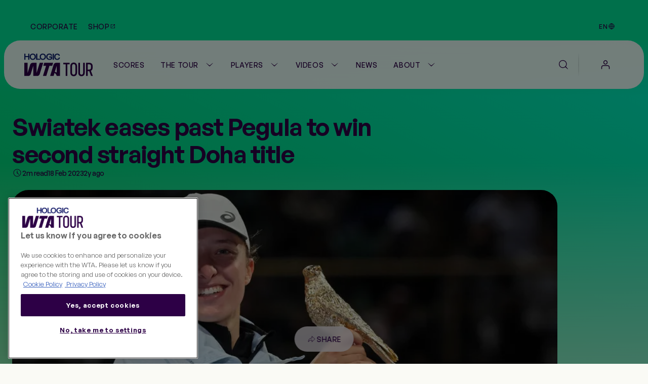

--- FILE ---
content_type: text/html;charset=utf-8
request_url: https://www.wtatennis.com/news/3071031/swiatek-eases-past-pegula-to-win-second-straight-doha-title
body_size: 18545
content:
<!DOCTYPE html>
<html lang="en">
<head>
    <meta charset="UTF-8">
    <meta http-equiv="X-UA-Compatible" content="IE=edge,chrome=1">
    <meta name="viewport" content="width=device-width, initial-scale=1, viewport-fit=cover">
    <meta property="fb:pages" content="182910818810893" />
    <meta property="fb:pages" content="26081741101" />
    <meta name="twitter:card" content="summary" />
    <link rel="icon" type="image/svg+xml" href="/resources/v7.16.22/favicon.svg" />
    <link rel="icon" type="image/png" href="/resources/v7.16.22/favicon-96x96.png" sizes="96x96" />
    <link rel="shortcut icon" type="image/x-icon" href="/resources/v7.16.22/favicon.ico" sizes="32x32" />
    <link rel="apple-touch-icon" sizes="180x180" href="/resources/v7.16.22/apple-touch-icon.png" />
    <meta name="apple-mobile-web-app-title" content="WTA" />
    <link rel="manifest" href="/resources/v7.16.22/site.webmanifest" />

    <meta name="twitter:image" content="https://photoresources.wtatennis.com/wta/photo/2023/02/18/95ea5234-4345-4ef1-8973-1c4155a0b000/GettyImages-1247258956.jpg"/>
<meta name="application-name" content="ATP WTA Live"/>
<meta property="og:image:height" content="630"/>
<meta name="keywords" content="text"/>
<meta name="description" content="World No.1 Iga Swiatek dropped only five games all week in defending her Qatar TotalEnergies Open title, wrapping up the tournament with a straight-sets victory over No.2 seed Jessica Pegula."/>
<meta name="twitter:image:width" content="1024"/>
<meta property="og:description" content="World No.1 Iga Swiatek dropped only five games all week in defending her Qatar TotalEnergies Open title, wrapping up the tournament with a straight-sets victory over No.2 seed Jessica Pegula."/>
<meta name="twitter:title" content="Swiatek eases past Pegula to win second straight Doha title"/>
<meta name="twitter:creator:id" content="17158140"/>
<meta name="twitter:card" content="summary_large_image"/>
<meta property="article:published_time" content="2023-02-18T16:11:00Z"/>
<meta name="twitter:url" content="www.wtatennis.com/news/3071031/swiatek-eases-past-pegula-to-win-second-straight-doha-title"/>
<meta name="twitter:image:height" content="512"/>
<meta property="article:modified_time" content="2023-02-18T18:59:47Z"/>
<meta property="og:image" content="https://photoresources.wtatennis.com/wta/photo/2023/02/18/95ea5234-4345-4ef1-8973-1c4155a0b000/GettyImages-1247258956.jpg"/>
<title>Swiatek eases past Pegula to win second straight Doha title</title>
<meta name="apple-itunes-app" content="app-id=1480255719"/>
<meta property="og:image:width" content="1200"/>
<meta property="og:type" content="article"/>
<meta property="og:image:type" content="image/jpeg"/>
<meta property="og:site_name" content="Women's Tennis Association"/>
<meta name="twitter:site" content="@wta"/>
<meta name="twitter:description" content="World No.1 Iga Swiatek dropped only five games all week in defending her Qatar TotalEnergies Open title, wrapping up the tournament with a straight-sets victory over No.2 seed Jessica Pegula."/>
<meta name="google-play-app" content="app-id=com.atptour.atptour"/>
<meta property="og:url" content="https://www.wtatennis.com/news/3071031/swiatek-eases-past-pegula-to-win-second-straight-doha-title"/>
<link rel="canonical" href="https://www.wtatennis.com/news/3071031/swiatek-eases-past-pegula-to-win-second-straight-doha-title"/>
<meta property="og:title" content="Swiatek eases past Pegula to win second straight Doha title"/>


    

    <link rel="preload" href="/resources/v7.16.22/fonts/marsdenslim-bold.woff2" as="font" crossorigin>
    <link rel="preload" href="/resources/v7.16.22/fonts/generalsans-variable.woff2" as="font" crossorigin>
    <link rel="preload" href="/resources/v7.16.22/fonts/marsdenslim-semibold.woff2" as="font" crossorigin>

    <link rel="stylesheet" href="/resources/v7.16.22/styles/screen.css" />

    <script>
        window.RESOURCES_VERSION = 'v7.16.22'

        // Brightcove Config
        window.BRIGHTCOVE_CONFIG = {
            ACCOUNT: '6041795521001',
            PLAYERS: {
                STANDARD: 'te01Hqw71',
                BACKGROUND: 'TtPsC0wGn',
                LIVE_STREAM: '2oS8GZtfj',
                ARTICLE_HERO: 'rUvFPrPCdI',
                ARTICLE_EMBED: 'HpPMwIMgR',
                PROMO: '${BCP_PROMO$}'
            }
        }

        // Component Level Config
        window.TOURNAMENT_YEAR_DATA_STOP = '2015'

        console.info( '%c ' + window.RESOURCES_VERSION + ' ', "background-color: #2D0046; color: #ffffff;" )
    </script>

    

<script>
    window.PULSE_ENV_PATHS = {"label":"production","domain":["web.wtarebrand.pulselive.com","www.wtatennis.com","exp.wta.pulselive.com"],"cdn":"https://www.wtatennis.com/resources/v7.16.22/","api":"https://api.wtatennis.com","tennisApi":"//api.wtatennis.com/tennis","sso":{"id":"wta-web","auth":"https://sso.wtatennis.com/auth/","realm":"wta"},"trackingAPI":"https://jkulhg7io5.execute-api.us-east-1.amazonaws.com/prod/interactions","wscApiKey":"9e821d4e7fcc40d7bcb0a20ac9344fe8"};
</script>

    <base href="https://www.wtatennis.com/">
    

<script src="//translations.platform.pulselive.com/wta/en.js"></script>




    
    













        <!-- adding photo here: Generic og Share Image -->
        
        
        
        

        
        
        
        
<script
    async
    src="https://securepubads.g.doubleclick.net/tag/js/gpt.js"
    crossorigin="anonymous"
  ></script>

<script>
    window.googletag = window.googletag || {cmd: []};
    googletag.cmd.push(function() {
        googletag.pubads().collapseEmptyDivs();
        googletag.pubads().disableInitialLoad();
        googletag.enableServices();
    });
</script>

<script>
    window.dataLayer = window.dataLayer || [];

    const plGp = JSON.parse(localStorage.getItem('pl_gp'));
    plGp && window.dataLayer.push(plGp);

    function gtag(){dataLayer.push(arguments);}

    // Default ad_storage to 'denied'.
    gtag('consent', 'default', {
        ad_storage: "denied",
        analytics_storage: "denied",
        functionality_storage: "denied",
        personalization_storage: "denied",
        security_storage: "granted",
        ad_user_data: "denied",
        ad_personalization: "denied",
        'wait_for_update': 500
    });

    gtag('js', new Date());

    gtag('config', 'AW-798297754');
</script>

<script>(function(w,d,s,l,i){w[l]=w[l]||[];w[l].push({'gtm.start':
new Date().getTime(),event:'gtm.js'});var f=d.getElementsByTagName(s)[0],
j=d.createElement(s),dl=l!='dataLayer'?'&l='+l:'';j.async=true;j.src=
'https://www.googletagmanager.com/gtm.js?id='+i+dl;f.parentNode.insertBefore(j,f);
})(window,document,'script','dataLayer','GTM-5R3J55B');</script>
<!-- End Google Tag Manager -->

<script type="text/javascript">function OptanonWrapper(){const n=new Event("onetrustLoaded");document.dispatchEvent(n)}</script>

<script async src="https://www.googletagmanager.com/gtag/js?id=AW-798297754"></script>

<!-- Event snippet for WTA - Site - 540 remarketing page -->
<script>
    gtag('event', 'conversion', {
        'send_to': 'AW-798297754/9a8ZCJ-W8egBEJqd1PwC',
        'aw_remarketing_only': true
    });
</script>
<script src="https://apv-launcher.minute.ly/api/launcher/MIN-903070.js" async></script>
<!-- Altura Advertising - Start -->
<script 
    async 
    type="text/javascript" 
    src="https://cdn.alturaadvertising.com/wtatennis.com/Ads-main.js">
</script>
<!-- Altura Advertising - End -->
<!-- Metadata: Hreflang - Article -->
                    <link rel="alternate" href="https://www.wtatennis.com/news/3071031/swiatek-eases-past-pegula-to-win-second-straight-doha-title" hreflang="x-default" />
                    <link rel="alternate" href="https://www.wtatennis.com/es/news/3071031/swiatek-supera-a-pegula-y-gana-segundo-titulo-consecutivo-de-doha" hreflang="es">

<div
    data-widget="bloomreach/bloomreach"
    class="u-hide"
    data-target="https://api.uk.exponea.com"
    data-token="edf92616-ba2c-11ee-a3f9-c6fa5202914d"
    data-non_personalized_weblayers="true"
    data-track-page="true">
</div>

    <!-- Service Worker Registration -->
    <script>"serviceWorker"in navigator&&window.addEventListener("load",function(){navigator.serviceWorker.register("/service-worker.js").then(function(e){console.log("ServiceWorker successfully registered with scope: ",e.scope)},function(e){console.error("ServiceWorker registration failed: ",e)})});</script>
</head>
<body class="js-body">

    
<div
    data-widget="favouriting/onboarding-manage-favorites"
    data-featured-countries="USA,GBR,CAN,POL,ITA"
>
</div>

    <a class="skip-to" href="#" onclick="location.hash='main-content'; return false;">Skip to main content</a>

    
    <div class="page-background page-background--gradients">
        <div class="page-background__gradient-block"></div>


        
<section class="global-header js-global-header">
    <div class="page-grid-wrapper">
        <div class="global-header__inner js-global-header-inner">
                <nav class="global-header__nav js-global-header-nav" role="navigation">
                    <ul class="global-header__links-list">
                            <li class="global-header__item">
                                <a href="/corporate" class="global-header__link l-m-m dt:l-s-m" data-link-index="0"  
                                        data-tracking="true" data-tracking-component="link click" data-tracking-event="click_track"
        data-tracking-category="navigation"
        data-tracking-type="global header"
        data-tracking-detail="Corporate"
>
                                    Corporate
                                </a>
                            </li>
                            <li class="global-header__item">
                                <a href="https://www.tennis-warehouse.com/?from=wta&utm_source=wta&utm_medium=shop_button&utm_campaign=navigation_bar" class="global-header__link l-m-m dt:l-s-m" data-link-index="1"  target="_blank" rel="noopener nofollow"
                                        data-tracking="true" data-tracking-component="link click" data-tracking-event="click_track"
        data-tracking-category="navigation"
        data-tracking-type="global header"
        data-tracking-detail="Shop"
>
                                    Shop
	<svg class="icon global-header__ext-icon" aria-hidden="true">
		<use xmlns:xlink="http://www.w3.org/1999/xlink" xlink:href="/resources/v7.16.22/i/svg-output/icons.svg#icn-external-link"></use>
	</svg>
                                </a>
                            </li>
                    </ul>
                </nav>
            <div class="ticker__container" data-widget="global-header/ticker" data-show-ticker="true">
                    <div class="js-ticker-text l-s-m"></div>
            </div>

            <div class="global-header__right-container">
                
                <div class="js-language-switcher-container language-switcher-container">
                    

<div class="language-switcher" data-widget="language-switcher/language-switcher">
    <button class="language-button js-button">
        <div class="language">
            <span class="language__text l-s-m js-language">EN</span>
	<svg class="icon language__globe" aria-hidden="true">
		<use xmlns:xlink="http://www.w3.org/1999/xlink" xlink:href="/resources/v7.16.22/i/svg-output/icons.svg#icn-globe"></use>
	</svg>
        </div>
    </button>
    <div class="language-dropdown-container js-dropdown">
        <span class="language-dropdown-close js-dropdown-close">
	<svg class="icon language-dropdown-icon" aria-hidden="true">
		<use xmlns:xlink="http://www.w3.org/1999/xlink" xlink:href="/resources/v7.16.22/i/svg-output/icons.svg#icn-close"></use>
	</svg>
        </span>
        <ul class="language-dropdown">
                <li class="language-dropdown__item js-language-dropdown-item" data-language="en"
                        data-redirect-url="/"
                >
                    <button class="language-dropdown__link language-dropdown__link--active">
                        <div class="language">
                            <div class="language__text l-m-m">English</div>
                        </div>
                    </button>
                </li>
                <li class="language-dropdown__item js-language-dropdown-item" data-language="es"
                        data-redirect-url="/es"
                >
                    <button class="language-dropdown__link ">
                        <div class="language">
                            <div class="language__text l-m-m">Español</div>
                        </div>
                    </button>
                </li>
        </ul>
    </div>
</div>
                </div>
                
            </div>
        </div>
    </div>
</section>


<section class="main-navigation theme-chalk js-main-navigation page-grid-wrapper " data-widget="navigation/navigation" data-live-tournaments="">
    <div class="main-navigation__bar js-mobile-main-nav-bar">
        <div class="main-navigation__wrapper js-nav-wrapper">
            <div class="main-navigation__inner">
                <a href="https://www.wtatennis.com" class="main-navigation__logo ">
                    
    <img
        src="https://photoresources.wtatennis.com/wta/document/2025/12/10/102fa16d-af29-4acf-b5d9-2bead9057dde/hologic_wta.svg"
        alt="Hologic WTA Logo"
        aria-hidden="true"
        class="main-navigation__logo-image "
    >


                    <span class="u-screen-reader">Go back to the home page</span>
                </a>


        <nav
            id="main-navigation"
            class="main-navigation__desktop-list"
            aria-label="Main Navigation - Without WTA TV"
            role="navigation"
            
        >
            <ul class="main-navigation__list js-nav-list ">


    <li class="main-navigation__item  main-navigation__item--live  ">
            <a
                class="main-navigation__link js-no-dropdown  l-m-m"
                href="https://www.wtatennis.com/scores"
                title="Scores" aria-label="Scores"
                
    data-tracking="true" data-tracking-component="link click" data-tracking-event="click_track"
        data-tracking-category="navigation"
        data-tracking-type="header"
        data-tracking-detail="Scores"
            >
                    <span class="main-navigation__main-label">Scores</span>


                    <span class="main-navigation__item-label badge badge--live">
                            <span class="live-pulse-icon" aria-hidden="true"></span>
                        Live
                    </span>

            </a>
    </li>


    <li class="main-navigation__item   has-children js-active-menu ">
            <a
                class="main-navigation__dropdown-label l-m-m js-dropdown-btn"
                href="https://www.wtatennis.com/the-tour"
                aria-haspopup="true"
                
    data-tracking="true" data-tracking-component="link click" data-tracking-event="click_track"
        data-tracking-category="navigation"
        data-tracking-type="header"
        data-tracking-detail="The Tour"
            >
                The Tour
	<svg class="icon " aria-hidden="true">
		<use xmlns:xlink="http://www.w3.org/1999/xlink" xlink:href="/resources/v7.16.22/i/svg-output/icons.svg#icn-chevron-down"></use>
	</svg>
            </a>
            <div class="main-navigation__dropdown js-dropdown-list" role="group">
                <div class="main-navigation__dropdown-inner">
                    <ul class="main-navigation__dropdown-item main-navigation__dropdown-list ">
                        <li class="main-navigation__dropdown-mobile-title">
                            <a
                                class="main-navigation__dropdown-mobile-title-link b-m-sb"
                                href="https://www.wtatennis.com/the-tour"
                                
    data-tracking="true" data-tracking-component="link click" data-tracking-event="click_track"
        data-tracking-category="navigation"
        data-tracking-type="header"
        data-tracking-detail="The Tour"
                            >
                                The Tour
                            </a>
                        </li>


    <li class="main-navigation__item    ">
            <a
                class="main-navigation__link js-no-dropdown  l-m-m dt:h-m-sb"
                href="https://www.wtatennis.com/tournaments"
                title="WTA Tour Calendar" aria-label="WTA Tour Calendar"
                
    data-tracking="true" data-tracking-component="link click" data-tracking-event="click_track"
        data-tracking-category="navigation"
        data-tracking-type="mega menu"
        data-tracking-detail="WTA Tour Calendar"
            >
                    WTA Tour Calendar



                    <div class="main-navigation__item-icon">
	<svg class="icon " aria-hidden="true">
		<use xmlns:xlink="http://www.w3.org/1999/xlink" xlink:href="/resources/v7.16.22/i/svg-output/icons.svg#icn-large-arrow-right"></use>
	</svg>
                    </div>

                    <div class="main-navigation__item-mobile-icon">
	<svg class="icon " aria-hidden="true">
		<use xmlns:xlink="http://www.w3.org/1999/xlink" xlink:href="/resources/v7.16.22/i/svg-output/icons.svg#icn-chevron-down"></use>
	</svg>
                    </div>
            </a>
    </li>


    <li class="main-navigation__item    ">
            <a
                class="main-navigation__link js-no-dropdown  l-m-m dt:h-m-sb"
                href="https://www.wtatennis.com/tournaments/wta-125"
                title="WTA 125 Calendar" aria-label="WTA 125 Calendar"
                
    data-tracking="true" data-tracking-component="link click" data-tracking-event="click_track"
        data-tracking-category="navigation"
        data-tracking-type="mega menu"
        data-tracking-detail="WTA 125 Calendar"
            >
                    WTA 125 Calendar



                    <div class="main-navigation__item-icon">
	<svg class="icon " aria-hidden="true">
		<use xmlns:xlink="http://www.w3.org/1999/xlink" xlink:href="/resources/v7.16.22/i/svg-output/icons.svg#icn-large-arrow-right"></use>
	</svg>
                    </div>

                    <div class="main-navigation__item-mobile-icon">
	<svg class="icon " aria-hidden="true">
		<use xmlns:xlink="http://www.w3.org/1999/xlink" xlink:href="/resources/v7.16.22/i/svg-output/icons.svg#icn-chevron-down"></use>
	</svg>
                    </div>
            </a>
    </li>


    <li class="main-navigation__item    ">
            <a
                class="main-navigation__link js-no-dropdown  l-m-m dt:h-m-sb"
                href="https://www.wtatennis.com/tournaments/wta-finals"
                title="WTA Finals" aria-label="WTA Finals"
                
    data-tracking="true" data-tracking-component="link click" data-tracking-event="click_track"
        data-tracking-category="navigation"
        data-tracking-type="mega menu"
        data-tracking-detail="WTA Finals"
            >
                    WTA Finals



                    <div class="main-navigation__item-icon">
	<svg class="icon " aria-hidden="true">
		<use xmlns:xlink="http://www.w3.org/1999/xlink" xlink:href="/resources/v7.16.22/i/svg-output/icons.svg#icn-large-arrow-right"></use>
	</svg>
                    </div>

                    <div class="main-navigation__item-mobile-icon">
	<svg class="icon " aria-hidden="true">
		<use xmlns:xlink="http://www.w3.org/1999/xlink" xlink:href="/resources/v7.16.22/i/svg-output/icons.svg#icn-chevron-down"></use>
	</svg>
                    </div>
            </a>
    </li>
                    </ul>
                        <div class="main-navigation__dropdown-item main-navigation__dropdown-card-container js-tournaments-list">
                        </div>

                </div>
            </div>
    </li>


    <li class="main-navigation__item   has-children js-active-menu ">
            <a
                class="main-navigation__dropdown-label l-m-m js-dropdown-btn"
                href="https://www.wtatennis.com/players-hub"
                aria-haspopup="true"
                
    data-tracking="true" data-tracking-component="link click" data-tracking-event="click_track"
        data-tracking-category="navigation"
        data-tracking-type="header"
        data-tracking-detail="Players"
            >
                Players
	<svg class="icon " aria-hidden="true">
		<use xmlns:xlink="http://www.w3.org/1999/xlink" xlink:href="/resources/v7.16.22/i/svg-output/icons.svg#icn-chevron-down"></use>
	</svg>
            </a>
            <div class="main-navigation__dropdown js-dropdown-list" role="group">
                <div class="main-navigation__dropdown-inner">
                    <ul class="main-navigation__dropdown-item main-navigation__dropdown-list ">
                        <li class="main-navigation__dropdown-mobile-title">
                            <a
                                class="main-navigation__dropdown-mobile-title-link b-m-sb"
                                href="https://www.wtatennis.com/players-hub"
                                
    data-tracking="true" data-tracking-component="link click" data-tracking-event="click_track"
        data-tracking-category="navigation"
        data-tracking-type="header"
        data-tracking-detail="Players"
                            >
                                Players
                            </a>
                        </li>


    <li class="main-navigation__item    ">
            <a
                class="main-navigation__link js-no-dropdown  l-m-m dt:h-m-sb"
                href="https://www.wtatennis.com/players"
                title="Player Listing" aria-label="Player Listing"
                
    data-tracking="true" data-tracking-component="link click" data-tracking-event="click_track"
        data-tracking-category="navigation"
        data-tracking-type="mega menu"
        data-tracking-detail="Player Listing"
            >
                    Player Listing



                    <div class="main-navigation__item-icon">
	<svg class="icon " aria-hidden="true">
		<use xmlns:xlink="http://www.w3.org/1999/xlink" xlink:href="/resources/v7.16.22/i/svg-output/icons.svg#icn-large-arrow-right"></use>
	</svg>
                    </div>

                    <div class="main-navigation__item-mobile-icon">
	<svg class="icon " aria-hidden="true">
		<use xmlns:xlink="http://www.w3.org/1999/xlink" xlink:href="/resources/v7.16.22/i/svg-output/icons.svg#icn-chevron-down"></use>
	</svg>
                    </div>
            </a>
    </li>


    <li class="main-navigation__item    ">
            <a
                class="main-navigation__link js-no-dropdown  l-m-m dt:h-m-sb"
                href="https://www.wtatennis.com/rankings"
                title="Rankings" aria-label="Rankings"
                
    data-tracking="true" data-tracking-component="link click" data-tracking-event="click_track"
        data-tracking-category="navigation"
        data-tracking-type="mega menu"
        data-tracking-detail="Rankings"
            >
                    Rankings



                    <div class="main-navigation__item-icon">
	<svg class="icon " aria-hidden="true">
		<use xmlns:xlink="http://www.w3.org/1999/xlink" xlink:href="/resources/v7.16.22/i/svg-output/icons.svg#icn-large-arrow-right"></use>
	</svg>
                    </div>

                    <div class="main-navigation__item-mobile-icon">
	<svg class="icon " aria-hidden="true">
		<use xmlns:xlink="http://www.w3.org/1999/xlink" xlink:href="/resources/v7.16.22/i/svg-output/icons.svg#icn-chevron-down"></use>
	</svg>
                    </div>
            </a>
    </li>


    <li class="main-navigation__item    ">
            <a
                class="main-navigation__link js-no-dropdown  l-m-m dt:h-m-sb"
                href="https://www.wtatennis.com/head-to-head"
                title="Head-to-Head" aria-label="Head-to-Head"
                
    data-tracking="true" data-tracking-component="link click" data-tracking-event="click_track"
        data-tracking-category="navigation"
        data-tracking-type="mega menu"
        data-tracking-detail="Head-to-Head"
            >
                    Head-to-Head



                    <div class="main-navigation__item-icon">
	<svg class="icon " aria-hidden="true">
		<use xmlns:xlink="http://www.w3.org/1999/xlink" xlink:href="/resources/v7.16.22/i/svg-output/icons.svg#icn-large-arrow-right"></use>
	</svg>
                    </div>

                    <div class="main-navigation__item-mobile-icon">
	<svg class="icon " aria-hidden="true">
		<use xmlns:xlink="http://www.w3.org/1999/xlink" xlink:href="/resources/v7.16.22/i/svg-output/icons.svg#icn-chevron-down"></use>
	</svg>
                    </div>
            </a>
    </li>


    <li class="main-navigation__item    ">
            <a
                class="main-navigation__link js-no-dropdown  l-m-m dt:h-m-sb"
                href="https://www.wtatennis.com/stats"
                title="Stats" aria-label="Stats"
                
    data-tracking="true" data-tracking-component="link click" data-tracking-event="click_track"
        data-tracking-category="navigation"
        data-tracking-type="mega menu"
        data-tracking-detail="Stats"
            >
                    Stats



                    <div class="main-navigation__item-icon">
	<svg class="icon " aria-hidden="true">
		<use xmlns:xlink="http://www.w3.org/1999/xlink" xlink:href="/resources/v7.16.22/i/svg-output/icons.svg#icn-large-arrow-right"></use>
	</svg>
                    </div>

                    <div class="main-navigation__item-mobile-icon">
	<svg class="icon " aria-hidden="true">
		<use xmlns:xlink="http://www.w3.org/1999/xlink" xlink:href="/resources/v7.16.22/i/svg-output/icons.svg#icn-chevron-down"></use>
	</svg>
                    </div>
            </a>
    </li>


    <li class="main-navigation__item    ">
            <a
                class="main-navigation__link js-no-dropdown  l-m-m dt:h-m-sb"
                href="https://www.wtatennis.com/coaches"
                title="Coaches" aria-label="Coaches"
                
    data-tracking="true" data-tracking-component="link click" data-tracking-event="click_track"
        data-tracking-category="navigation"
        data-tracking-type="mega menu"
        data-tracking-detail="Coaches"
            >
                    Coaches



                    <div class="main-navigation__item-icon">
	<svg class="icon " aria-hidden="true">
		<use xmlns:xlink="http://www.w3.org/1999/xlink" xlink:href="/resources/v7.16.22/i/svg-output/icons.svg#icn-large-arrow-right"></use>
	</svg>
                    </div>

                    <div class="main-navigation__item-mobile-icon">
	<svg class="icon " aria-hidden="true">
		<use xmlns:xlink="http://www.w3.org/1999/xlink" xlink:href="/resources/v7.16.22/i/svg-output/icons.svg#icn-chevron-down"></use>
	</svg>
                    </div>
            </a>
    </li>
                    </ul>
                        <div class="main-navigation__dropdown-item main-navigation__dropdown-card-container js-players-list">
                        </div>

                </div>
            </div>
    </li>


    <li class="main-navigation__item   has-children js-active-menu ">
            <a
                class="main-navigation__dropdown-label l-m-m js-dropdown-btn"
                href="https://www.wtatennis.com/videos"
                aria-haspopup="true"
                
    data-tracking="true" data-tracking-component="link click" data-tracking-event="click_track"
        data-tracking-category="navigation"
        data-tracking-type="header"
        data-tracking-detail="Videos"
            >
                Videos
	<svg class="icon " aria-hidden="true">
		<use xmlns:xlink="http://www.w3.org/1999/xlink" xlink:href="/resources/v7.16.22/i/svg-output/icons.svg#icn-chevron-down"></use>
	</svg>
            </a>
            <div class="main-navigation__dropdown js-dropdown-list" role="group">
                <div class="main-navigation__dropdown-inner">
                    <ul class="main-navigation__dropdown-item main-navigation__dropdown-list ">
                        <li class="main-navigation__dropdown-mobile-title">
                            <a
                                class="main-navigation__dropdown-mobile-title-link b-m-sb"
                                href="https://www.wtatennis.com/videos"
                                
    data-tracking="true" data-tracking-component="link click" data-tracking-event="click_track"
        data-tracking-category="navigation"
        data-tracking-type="header"
        data-tracking-detail="Videos"
                            >
                                Videos
                            </a>
                        </li>


    <li class="main-navigation__item    ">
            <a
                class="main-navigation__link js-no-dropdown  l-m-m dt:h-m-sb"
                href="https://www.wtatennis.com/videos"
                title="Video hub" aria-label="Video hub"
                
    data-tracking="true" data-tracking-component="link click" data-tracking-event="click_track"
        data-tracking-category="navigation"
        data-tracking-type="mega menu"
        data-tracking-detail="Video hub"
            >
                    Video hub



                    <div class="main-navigation__item-icon">
	<svg class="icon " aria-hidden="true">
		<use xmlns:xlink="http://www.w3.org/1999/xlink" xlink:href="/resources/v7.16.22/i/svg-output/icons.svg#icn-large-arrow-right"></use>
	</svg>
                    </div>

                    <div class="main-navigation__item-mobile-icon">
	<svg class="icon " aria-hidden="true">
		<use xmlns:xlink="http://www.w3.org/1999/xlink" xlink:href="/resources/v7.16.22/i/svg-output/icons.svg#icn-chevron-down"></use>
	</svg>
                    </div>
            </a>
    </li>


    <li class="main-navigation__item    ">
            <a
                class="main-navigation__link js-no-dropdown  l-m-m dt:h-m-sb"
                href="https://www.wtatennis.com/videos/highlights"
                title="Match highlights" aria-label="Match highlights"
                
    data-tracking="true" data-tracking-component="link click" data-tracking-event="click_track"
        data-tracking-category="navigation"
        data-tracking-type="mega menu"
        data-tracking-detail="Match highlights"
            >
                    Match highlights



                    <div class="main-navigation__item-icon">
	<svg class="icon " aria-hidden="true">
		<use xmlns:xlink="http://www.w3.org/1999/xlink" xlink:href="/resources/v7.16.22/i/svg-output/icons.svg#icn-large-arrow-right"></use>
	</svg>
                    </div>

                    <div class="main-navigation__item-mobile-icon">
	<svg class="icon " aria-hidden="true">
		<use xmlns:xlink="http://www.w3.org/1999/xlink" xlink:href="/resources/v7.16.22/i/svg-output/icons.svg#icn-chevron-down"></use>
	</svg>
                    </div>
            </a>
    </li>


    <li class="main-navigation__item    ">
            <a
                class="main-navigation__link js-no-dropdown  l-m-m dt:h-m-sb"
                href="https://www.wtatennis.com/where-to-watch-tennis"
                title="Where to Watch" aria-label="Where to Watch"
                
    data-tracking="true" data-tracking-component="link click" data-tracking-event="click_track"
        data-tracking-category="navigation"
        data-tracking-type="mega menu"
        data-tracking-detail="Where to Watch"
            >
                    Where to Watch



                    <div class="main-navigation__item-icon">
	<svg class="icon " aria-hidden="true">
		<use xmlns:xlink="http://www.w3.org/1999/xlink" xlink:href="/resources/v7.16.22/i/svg-output/icons.svg#icn-large-arrow-right"></use>
	</svg>
                    </div>

                    <div class="main-navigation__item-mobile-icon">
	<svg class="icon " aria-hidden="true">
		<use xmlns:xlink="http://www.w3.org/1999/xlink" xlink:href="/resources/v7.16.22/i/svg-output/icons.svg#icn-chevron-down"></use>
	</svg>
                    </div>
            </a>
    </li>
                    </ul>
                        <div class="main-navigation__dropdown-item main-navigation__dropdown-card-container js-videos-list">
                        </div>

                </div>
            </div>
    </li>


    <li class="main-navigation__item is-active   ">
            <a
                class="main-navigation__link js-no-dropdown is-active l-m-m"
                href="https://www.wtatennis.com/news"
                title="News" aria-label="News"
                
    data-tracking="true" data-tracking-component="link click" data-tracking-event="click_track"
        data-tracking-category="navigation"
        data-tracking-type="header"
        data-tracking-detail="News"
            >
                    News



            </a>
    </li>


    <li class="main-navigation__item   has-children js-active-menu ">
            <a
                class="main-navigation__dropdown-label l-m-m js-dropdown-btn"
                href="https://www.wtatennis.com/about"
                aria-haspopup="true"
                
    data-tracking="true" data-tracking-component="link click" data-tracking-event="click_track"
        data-tracking-category="navigation"
        data-tracking-type="header"
        data-tracking-detail="About"
            >
                About
	<svg class="icon " aria-hidden="true">
		<use xmlns:xlink="http://www.w3.org/1999/xlink" xlink:href="/resources/v7.16.22/i/svg-output/icons.svg#icn-chevron-down"></use>
	</svg>
            </a>
            <div class="main-navigation__dropdown js-dropdown-list" role="group">
                <div class="main-navigation__dropdown-inner">
                    <ul class="main-navigation__dropdown-item main-navigation__dropdown-list main-navigation__two-columns">
                        <li class="main-navigation__dropdown-mobile-title">
                            <a
                                class="main-navigation__dropdown-mobile-title-link b-m-sb"
                                href="https://www.wtatennis.com/about"
                                
    data-tracking="true" data-tracking-component="link click" data-tracking-event="click_track"
        data-tracking-category="navigation"
        data-tracking-type="header"
        data-tracking-detail="About"
                            >
                                About
                            </a>
                        </li>


    <li class="main-navigation__item    ">
            <a
                class="main-navigation__link js-no-dropdown  l-m-m dt:h-m-sb"
                href="https://www.wtatennis.com/about"
                title="About the WTA" aria-label="About the WTA"
                
    data-tracking="true" data-tracking-component="link click" data-tracking-event="click_track"
        data-tracking-category="navigation"
        data-tracking-type="mega menu"
        data-tracking-detail="About the WTA"
            >
                    About the WTA



                    <div class="main-navigation__item-icon">
	<svg class="icon " aria-hidden="true">
		<use xmlns:xlink="http://www.w3.org/1999/xlink" xlink:href="/resources/v7.16.22/i/svg-output/icons.svg#icn-large-arrow-right"></use>
	</svg>
                    </div>

                    <div class="main-navigation__item-mobile-icon">
	<svg class="icon " aria-hidden="true">
		<use xmlns:xlink="http://www.w3.org/1999/xlink" xlink:href="/resources/v7.16.22/i/svg-output/icons.svg#icn-chevron-down"></use>
	</svg>
                    </div>
            </a>
    </li>


    <li class="main-navigation__item    ">
            <a
                class="main-navigation__link js-no-dropdown  l-m-m dt:h-m-sb"
                href="https://www.wtatennis.com/wta-history"
                title="Our history" aria-label="Our history"
                
    data-tracking="true" data-tracking-component="link click" data-tracking-event="click_track"
        data-tracking-category="navigation"
        data-tracking-type="mega menu"
        data-tracking-detail="Our history"
            >
                    Our history



                    <div class="main-navigation__item-icon">
	<svg class="icon " aria-hidden="true">
		<use xmlns:xlink="http://www.w3.org/1999/xlink" xlink:href="/resources/v7.16.22/i/svg-output/icons.svg#icn-large-arrow-right"></use>
	</svg>
                    </div>

                    <div class="main-navigation__item-mobile-icon">
	<svg class="icon " aria-hidden="true">
		<use xmlns:xlink="http://www.w3.org/1999/xlink" xlink:href="/resources/v7.16.22/i/svg-output/icons.svg#icn-chevron-down"></use>
	</svg>
                    </div>
            </a>
    </li>


    <li class="main-navigation__item    ">
            <a
                class="main-navigation__link js-no-dropdown  l-m-m dt:h-m-sb"
                href="https://www.wtatennis.com/press-center"
                title="Press center" aria-label="Press center"
                
    data-tracking="true" data-tracking-component="link click" data-tracking-event="click_track"
        data-tracking-category="navigation"
        data-tracking-type="mega menu"
        data-tracking-detail="Press center"
            >
                    Press center



                    <div class="main-navigation__item-icon">
	<svg class="icon " aria-hidden="true">
		<use xmlns:xlink="http://www.w3.org/1999/xlink" xlink:href="/resources/v7.16.22/i/svg-output/icons.svg#icn-large-arrow-right"></use>
	</svg>
                    </div>

                    <div class="main-navigation__item-mobile-icon">
	<svg class="icon " aria-hidden="true">
		<use xmlns:xlink="http://www.w3.org/1999/xlink" xlink:href="/resources/v7.16.22/i/svg-output/icons.svg#icn-chevron-down"></use>
	</svg>
                    </div>
            </a>
    </li>


    <li class="main-navigation__item    ">
            <a
                class="main-navigation__link js-no-dropdown  l-m-m dt:h-m-sb"
                href="https://rallytheworld.wtatennis.com/"
                title="Rally the world" aria-label="Rally the world"
                target="_blank" rel="noopener "
    data-tracking="true" data-tracking-component="link click" data-tracking-event="click_track"
        data-tracking-category="navigation"
        data-tracking-type="mega menu"
        data-tracking-detail="Rally the world"
            >
                    Rally the world

	<svg class="icon main-navigation__ext-icon" aria-hidden="true">
		<use xmlns:xlink="http://www.w3.org/1999/xlink" xlink:href="/resources/v7.16.22/i/svg-output/icons.svg#icn-external-link"></use>
	</svg>


                    <div class="main-navigation__item-icon">
	<svg class="icon " aria-hidden="true">
		<use xmlns:xlink="http://www.w3.org/1999/xlink" xlink:href="/resources/v7.16.22/i/svg-output/icons.svg#icn-large-arrow-right"></use>
	</svg>
                    </div>

                    <div class="main-navigation__item-mobile-icon">
	<svg class="icon " aria-hidden="true">
		<use xmlns:xlink="http://www.w3.org/1999/xlink" xlink:href="/resources/v7.16.22/i/svg-output/icons.svg#icn-chevron-down"></use>
	</svg>
                    </div>
            </a>
    </li>


    <li class="main-navigation__item    ">
            <a
                class="main-navigation__link js-no-dropdown  l-m-m dt:h-m-sb"
                href="https://www.wtatennis.com/wtafoundation"
                title="WTA Foundation" aria-label="WTA Foundation"
                
    data-tracking="true" data-tracking-component="link click" data-tracking-event="click_track"
        data-tracking-category="navigation"
        data-tracking-type="mega menu"
        data-tracking-detail="WTA Foundation"
            >
                    WTA Foundation



                    <div class="main-navigation__item-icon">
	<svg class="icon " aria-hidden="true">
		<use xmlns:xlink="http://www.w3.org/1999/xlink" xlink:href="/resources/v7.16.22/i/svg-output/icons.svg#icn-large-arrow-right"></use>
	</svg>
                    </div>

                    <div class="main-navigation__item-mobile-icon">
	<svg class="icon " aria-hidden="true">
		<use xmlns:xlink="http://www.w3.org/1999/xlink" xlink:href="/resources/v7.16.22/i/svg-output/icons.svg#icn-chevron-down"></use>
	</svg>
                    </div>
            </a>
    </li>


    <li class="main-navigation__item    ">
            <a
                class="main-navigation__link js-no-dropdown  l-m-m dt:h-m-sb"
                href="https://health.wtatennis.com"
                title="Performance health" aria-label="Performance health"
                target="_blank" rel="noopener "
    data-tracking="true" data-tracking-component="link click" data-tracking-event="click_track"
        data-tracking-category="navigation"
        data-tracking-type="mega menu"
        data-tracking-detail="Performance health"
            >
                    Performance health

	<svg class="icon main-navigation__ext-icon" aria-hidden="true">
		<use xmlns:xlink="http://www.w3.org/1999/xlink" xlink:href="/resources/v7.16.22/i/svg-output/icons.svg#icn-external-link"></use>
	</svg>


                    <div class="main-navigation__item-icon">
	<svg class="icon " aria-hidden="true">
		<use xmlns:xlink="http://www.w3.org/1999/xlink" xlink:href="/resources/v7.16.22/i/svg-output/icons.svg#icn-large-arrow-right"></use>
	</svg>
                    </div>

                    <div class="main-navigation__item-mobile-icon">
	<svg class="icon " aria-hidden="true">
		<use xmlns:xlink="http://www.w3.org/1999/xlink" xlink:href="/resources/v7.16.22/i/svg-output/icons.svg#icn-chevron-down"></use>
	</svg>
                    </div>
            </a>
    </li>
                    </ul>

                </div>
            </div>
    </li>
            </ul>
        </nav>

                <button
                    class="main-navigation__hamburger js-mobile-nav-btn"
                    aria-label="Menu"
                    aria-controls="mobile-menu"
                >
	<svg class="icon main-navigation__hamburger-icon" aria-hidden="true">
		<use xmlns:xlink="http://www.w3.org/1999/xlink" xlink:href="/resources/v7.16.22/i/svg-output/icons.svg#icn-hamburger"></use>
	</svg>
	<svg class="icon main-navigation__close-icon" aria-hidden="true">
		<use xmlns:xlink="http://www.w3.org/1999/xlink" xlink:href="/resources/v7.16.22/i/svg-output/icons.svg#icn-close"></use>
	</svg>
                </button>
                <button
                    class="main-navigation__sso-close js-sso-close"
    data-tracking="true" data-tracking-component="button click" data-tracking-event="click_track"
        data-tracking-category="control"
        data-tracking-type="mobile menu"
        data-tracking-detail="sso close"
        data-tracking-widget-type="Menu Widget"
        data-tracking-widget-name="Navigation: Main"
                >
	<svg class="icon main-navigation__sso-close-icon" aria-hidden="true">
		<use xmlns:xlink="http://www.w3.org/1999/xlink" xlink:href="/resources/v7.16.22/i/svg-output/icons.svg#icn-close"></use>
	</svg>
                </button>
                <button
                    class="main-navigation__menu-back js-mobile-nav-back-btn" aria-label="Back"
    data-tracking="true" data-tracking-component="button click" data-tracking-event="click_track"
        data-tracking-category="control"
        data-tracking-type="mobile menu"
        data-tracking-detail="back"
        data-tracking-widget-type="Menu Widget"
        data-tracking-widget-name="Navigation: Main"
                >
	<svg class="icon main-navigation__menu-back-icon" aria-hidden="true">
		<use xmlns:xlink="http://www.w3.org/1999/xlink" xlink:href="/resources/v7.16.22/i/svg-output/icons.svg#icn-large-arrow-right"></use>
	</svg>
                </button>
                    <button
                        class="main-navigation__search js-nav-search-btn"
                        aria-label="Search"
    data-tracking="true" data-tracking-component="button click" data-tracking-event="click_track"
        data-tracking-category="control"
        data-tracking-type="search"
        data-tracking-detail="search open"
        data-tracking-widget-type="Menu Widget"
        data-tracking-widget-name="Navigation: Main"
                    >
	<svg class="icon main-navigation__search-icon" aria-hidden="true">
		<use xmlns:xlink="http://www.w3.org/1999/xlink" xlink:href="/resources/v7.16.22/i/svg-output/icons.svg#icn-search"></use>
	</svg>
                    </button>

                <div class="sso-nav js-sso-nav" data-widget="navigation/sso-nav">
                    <button class="sso-nav__button sso-nav__button--top sso-nav__button--top js-sso-nav-button sbtn sbtn--grad sbtn--med">
                        <div class="sso-nav__button-icon-container sbtn__label">
	<svg class="icon sso-nav__button-user-icon" aria-hidden="true">
		<use xmlns:xlink="http://www.w3.org/1999/xlink" xlink:href="/resources/v7.16.22/i/svg-output/icons.svg#icn-user"></use>
	</svg>
	<svg class="icon sso-nav__button-user-icon sso-nav__button-user-icon--white" aria-hidden="true">
		<use xmlns:xlink="http://www.w3.org/1999/xlink" xlink:href="/resources/v7.16.22/i/svg-output/icons.svg#icn-user-white"></use>
	</svg>
	<svg class="icon sso-nav__button-close-icon" aria-hidden="true">
		<use xmlns:xlink="http://www.w3.org/1999/xlink" xlink:href="/resources/v7.16.22/i/svg-output/icons.svg#icn-close"></use>
	</svg>
                        </div>
                        <span class="sso-nav__button-text js-sso-nav-button-text u-hide-tablet sbtn__label"></span>
	<svg class="icon sso-nav__button-caret-icon" aria-hidden="true">
		<use xmlns:xlink="http://www.w3.org/1999/xlink" xlink:href="/resources/v7.16.22/i/svg-output/icons.svg#icn-chevron-down"></use>
	</svg>
                    </button>
                    <button
                        class="sso-nav__button-mobile js-sso-nav-button-mobile"
    data-tracking="true" data-tracking-component="button click" data-tracking-event="click_track"
        data-tracking-category="control"
        data-tracking-type="mobile menu"
        data-tracking-detail="sso open"
        data-tracking-widget-type="Menu Widget"
        data-tracking-widget-name="Navigation: Main"
                    >
	<svg class="icon sso-nav__button-user-icon" aria-hidden="true">
		<use xmlns:xlink="http://www.w3.org/1999/xlink" xlink:href="/resources/v7.16.22/i/svg-output/icons.svg#icn-user"></use>
	</svg>
                    </button>
                    <div class="sso-nav__dropdown js-sso-nav-dropdown u-hide-tablet">
                        <div class="sso-nav__promo-container js-sso-nav-promo-container">
                            

<ul class="sso-nav__card-container js-sso-promos">
</ul>
                        </div>
                        <div class="sso-nav__list-wrapper js-sso-nav-list" data-wta-unlocked-link="/unlocked" data-live-stream-link="/scores"></div>
                    </div>
                </div>
            </div>
            <div class="main-navigation__dropdown-container js-dropdown-container"></div>
        </div>
            <div class="main-navigation__search-bar">
                <form class="main-navigation__search-form" action="/search" role="search">
	<svg class="icon main-navigation__search-bar-icon" aria-hidden="true">
		<use xmlns:xlink="http://www.w3.org/1999/xlink" xlink:href="/resources/v7.16.22/i/svg-output/icons.svg#icn-search"></use>
	</svg>
                    <button class="main-navigation__search-close js-nav-search-close-btn" type="reset"  aria-label="Search">
	<svg class="icon main-navigation__search-bar-close-icon" aria-hidden="true">
		<use xmlns:xlink="http://www.w3.org/1999/xlink" xlink:href="/resources/v7.16.22/i/svg-output/icons.svg#icn-close"></use>
	</svg>
                    </button>
                    <div class="main-navigation__search-input-wrap">
                        <input type="search" value="" class="main-navigation__search-input js-nav-search" id="search-input" name="term" placeholder="What are you looking for&hellip;">
                    </div>
                </form>
            </div>
            <div class="main-navigation__search-overlay js-nav-search-overlay"></div>
    </div>

    <div class="main-navigation__mobile js-mobile-nav">

        <nav
            id="mobile-menu"
            class="main-navigation__mobile-nav js-mobile-nav-container"
            aria-label="Main Navigation - Without WTA TV"
            role="navigation"
            
        >
            <ul class="main-navigation__list js-nav-list ">


    <li class="main-navigation__item  main-navigation__item--live  ">
            <a
                class="main-navigation__link js-no-dropdown  l-m-m"
                href="https://www.wtatennis.com/scores"
                title="Scores" aria-label="Scores"
                
    data-tracking="true" data-tracking-component="link click" data-tracking-event="click_track"
        data-tracking-category="navigation"
        data-tracking-type="header"
        data-tracking-detail="Scores"
            >
                    <span class="main-navigation__main-label">Scores</span>


                    <span class="main-navigation__item-label badge badge--live">
                            <span class="live-pulse-icon" aria-hidden="true"></span>
                        Live
                    </span>

            </a>
    </li>


    <li class="main-navigation__item   has-children js-active-menu ">
            <a
                class="main-navigation__dropdown-label l-m-m js-dropdown-btn"
                href="https://www.wtatennis.com/the-tour"
                aria-haspopup="true"
                
    data-tracking="true" data-tracking-component="link click" data-tracking-event="click_track"
        data-tracking-category="navigation"
        data-tracking-type="header"
        data-tracking-detail="The Tour"
            >
                The Tour
	<svg class="icon " aria-hidden="true">
		<use xmlns:xlink="http://www.w3.org/1999/xlink" xlink:href="/resources/v7.16.22/i/svg-output/icons.svg#icn-chevron-down"></use>
	</svg>
            </a>
            <div class="main-navigation__dropdown js-dropdown-list" role="group">
                <div class="main-navigation__dropdown-inner">
                    <ul class="main-navigation__dropdown-item main-navigation__dropdown-list ">
                        <li class="main-navigation__dropdown-mobile-title">
                            <a
                                class="main-navigation__dropdown-mobile-title-link b-m-sb"
                                href="https://www.wtatennis.com/the-tour"
                                
    data-tracking="true" data-tracking-component="link click" data-tracking-event="click_track"
        data-tracking-category="navigation"
        data-tracking-type="header"
        data-tracking-detail="The Tour"
                            >
                                The Tour
                            </a>
                        </li>


    <li class="main-navigation__item    ">
            <a
                class="main-navigation__link js-no-dropdown  l-m-m dt:h-m-sb"
                href="https://www.wtatennis.com/tournaments"
                title="WTA Tour Calendar" aria-label="WTA Tour Calendar"
                
    data-tracking="true" data-tracking-component="link click" data-tracking-event="click_track"
        data-tracking-category="navigation"
        data-tracking-type="mega menu"
        data-tracking-detail="WTA Tour Calendar"
            >
                    WTA Tour Calendar



                    <div class="main-navigation__item-icon">
	<svg class="icon " aria-hidden="true">
		<use xmlns:xlink="http://www.w3.org/1999/xlink" xlink:href="/resources/v7.16.22/i/svg-output/icons.svg#icn-large-arrow-right"></use>
	</svg>
                    </div>

                    <div class="main-navigation__item-mobile-icon">
	<svg class="icon " aria-hidden="true">
		<use xmlns:xlink="http://www.w3.org/1999/xlink" xlink:href="/resources/v7.16.22/i/svg-output/icons.svg#icn-chevron-down"></use>
	</svg>
                    </div>
            </a>
    </li>


    <li class="main-navigation__item    ">
            <a
                class="main-navigation__link js-no-dropdown  l-m-m dt:h-m-sb"
                href="https://www.wtatennis.com/tournaments/wta-125"
                title="WTA 125 Calendar" aria-label="WTA 125 Calendar"
                
    data-tracking="true" data-tracking-component="link click" data-tracking-event="click_track"
        data-tracking-category="navigation"
        data-tracking-type="mega menu"
        data-tracking-detail="WTA 125 Calendar"
            >
                    WTA 125 Calendar



                    <div class="main-navigation__item-icon">
	<svg class="icon " aria-hidden="true">
		<use xmlns:xlink="http://www.w3.org/1999/xlink" xlink:href="/resources/v7.16.22/i/svg-output/icons.svg#icn-large-arrow-right"></use>
	</svg>
                    </div>

                    <div class="main-navigation__item-mobile-icon">
	<svg class="icon " aria-hidden="true">
		<use xmlns:xlink="http://www.w3.org/1999/xlink" xlink:href="/resources/v7.16.22/i/svg-output/icons.svg#icn-chevron-down"></use>
	</svg>
                    </div>
            </a>
    </li>


    <li class="main-navigation__item    ">
            <a
                class="main-navigation__link js-no-dropdown  l-m-m dt:h-m-sb"
                href="https://www.wtatennis.com/tournaments/wta-finals"
                title="WTA Finals" aria-label="WTA Finals"
                
    data-tracking="true" data-tracking-component="link click" data-tracking-event="click_track"
        data-tracking-category="navigation"
        data-tracking-type="mega menu"
        data-tracking-detail="WTA Finals"
            >
                    WTA Finals



                    <div class="main-navigation__item-icon">
	<svg class="icon " aria-hidden="true">
		<use xmlns:xlink="http://www.w3.org/1999/xlink" xlink:href="/resources/v7.16.22/i/svg-output/icons.svg#icn-large-arrow-right"></use>
	</svg>
                    </div>

                    <div class="main-navigation__item-mobile-icon">
	<svg class="icon " aria-hidden="true">
		<use xmlns:xlink="http://www.w3.org/1999/xlink" xlink:href="/resources/v7.16.22/i/svg-output/icons.svg#icn-chevron-down"></use>
	</svg>
                    </div>
            </a>
    </li>
                    </ul>
                        <div class="main-navigation__dropdown-item main-navigation__dropdown-card-container js-tournaments-list">
                        </div>

                </div>
            </div>
    </li>


    <li class="main-navigation__item   has-children js-active-menu ">
            <a
                class="main-navigation__dropdown-label l-m-m js-dropdown-btn"
                href="https://www.wtatennis.com/players-hub"
                aria-haspopup="true"
                
    data-tracking="true" data-tracking-component="link click" data-tracking-event="click_track"
        data-tracking-category="navigation"
        data-tracking-type="header"
        data-tracking-detail="Players"
            >
                Players
	<svg class="icon " aria-hidden="true">
		<use xmlns:xlink="http://www.w3.org/1999/xlink" xlink:href="/resources/v7.16.22/i/svg-output/icons.svg#icn-chevron-down"></use>
	</svg>
            </a>
            <div class="main-navigation__dropdown js-dropdown-list" role="group">
                <div class="main-navigation__dropdown-inner">
                    <ul class="main-navigation__dropdown-item main-navigation__dropdown-list ">
                        <li class="main-navigation__dropdown-mobile-title">
                            <a
                                class="main-navigation__dropdown-mobile-title-link b-m-sb"
                                href="https://www.wtatennis.com/players-hub"
                                
    data-tracking="true" data-tracking-component="link click" data-tracking-event="click_track"
        data-tracking-category="navigation"
        data-tracking-type="header"
        data-tracking-detail="Players"
                            >
                                Players
                            </a>
                        </li>


    <li class="main-navigation__item    ">
            <a
                class="main-navigation__link js-no-dropdown  l-m-m dt:h-m-sb"
                href="https://www.wtatennis.com/players"
                title="Player Listing" aria-label="Player Listing"
                
    data-tracking="true" data-tracking-component="link click" data-tracking-event="click_track"
        data-tracking-category="navigation"
        data-tracking-type="mega menu"
        data-tracking-detail="Player Listing"
            >
                    Player Listing



                    <div class="main-navigation__item-icon">
	<svg class="icon " aria-hidden="true">
		<use xmlns:xlink="http://www.w3.org/1999/xlink" xlink:href="/resources/v7.16.22/i/svg-output/icons.svg#icn-large-arrow-right"></use>
	</svg>
                    </div>

                    <div class="main-navigation__item-mobile-icon">
	<svg class="icon " aria-hidden="true">
		<use xmlns:xlink="http://www.w3.org/1999/xlink" xlink:href="/resources/v7.16.22/i/svg-output/icons.svg#icn-chevron-down"></use>
	</svg>
                    </div>
            </a>
    </li>


    <li class="main-navigation__item    ">
            <a
                class="main-navigation__link js-no-dropdown  l-m-m dt:h-m-sb"
                href="https://www.wtatennis.com/rankings"
                title="Rankings" aria-label="Rankings"
                
    data-tracking="true" data-tracking-component="link click" data-tracking-event="click_track"
        data-tracking-category="navigation"
        data-tracking-type="mega menu"
        data-tracking-detail="Rankings"
            >
                    Rankings



                    <div class="main-navigation__item-icon">
	<svg class="icon " aria-hidden="true">
		<use xmlns:xlink="http://www.w3.org/1999/xlink" xlink:href="/resources/v7.16.22/i/svg-output/icons.svg#icn-large-arrow-right"></use>
	</svg>
                    </div>

                    <div class="main-navigation__item-mobile-icon">
	<svg class="icon " aria-hidden="true">
		<use xmlns:xlink="http://www.w3.org/1999/xlink" xlink:href="/resources/v7.16.22/i/svg-output/icons.svg#icn-chevron-down"></use>
	</svg>
                    </div>
            </a>
    </li>


    <li class="main-navigation__item    ">
            <a
                class="main-navigation__link js-no-dropdown  l-m-m dt:h-m-sb"
                href="https://www.wtatennis.com/head-to-head"
                title="Head-to-Head" aria-label="Head-to-Head"
                
    data-tracking="true" data-tracking-component="link click" data-tracking-event="click_track"
        data-tracking-category="navigation"
        data-tracking-type="mega menu"
        data-tracking-detail="Head-to-Head"
            >
                    Head-to-Head



                    <div class="main-navigation__item-icon">
	<svg class="icon " aria-hidden="true">
		<use xmlns:xlink="http://www.w3.org/1999/xlink" xlink:href="/resources/v7.16.22/i/svg-output/icons.svg#icn-large-arrow-right"></use>
	</svg>
                    </div>

                    <div class="main-navigation__item-mobile-icon">
	<svg class="icon " aria-hidden="true">
		<use xmlns:xlink="http://www.w3.org/1999/xlink" xlink:href="/resources/v7.16.22/i/svg-output/icons.svg#icn-chevron-down"></use>
	</svg>
                    </div>
            </a>
    </li>


    <li class="main-navigation__item    ">
            <a
                class="main-navigation__link js-no-dropdown  l-m-m dt:h-m-sb"
                href="https://www.wtatennis.com/stats"
                title="Stats" aria-label="Stats"
                
    data-tracking="true" data-tracking-component="link click" data-tracking-event="click_track"
        data-tracking-category="navigation"
        data-tracking-type="mega menu"
        data-tracking-detail="Stats"
            >
                    Stats



                    <div class="main-navigation__item-icon">
	<svg class="icon " aria-hidden="true">
		<use xmlns:xlink="http://www.w3.org/1999/xlink" xlink:href="/resources/v7.16.22/i/svg-output/icons.svg#icn-large-arrow-right"></use>
	</svg>
                    </div>

                    <div class="main-navigation__item-mobile-icon">
	<svg class="icon " aria-hidden="true">
		<use xmlns:xlink="http://www.w3.org/1999/xlink" xlink:href="/resources/v7.16.22/i/svg-output/icons.svg#icn-chevron-down"></use>
	</svg>
                    </div>
            </a>
    </li>


    <li class="main-navigation__item    ">
            <a
                class="main-navigation__link js-no-dropdown  l-m-m dt:h-m-sb"
                href="https://www.wtatennis.com/coaches"
                title="Coaches" aria-label="Coaches"
                
    data-tracking="true" data-tracking-component="link click" data-tracking-event="click_track"
        data-tracking-category="navigation"
        data-tracking-type="mega menu"
        data-tracking-detail="Coaches"
            >
                    Coaches



                    <div class="main-navigation__item-icon">
	<svg class="icon " aria-hidden="true">
		<use xmlns:xlink="http://www.w3.org/1999/xlink" xlink:href="/resources/v7.16.22/i/svg-output/icons.svg#icn-large-arrow-right"></use>
	</svg>
                    </div>

                    <div class="main-navigation__item-mobile-icon">
	<svg class="icon " aria-hidden="true">
		<use xmlns:xlink="http://www.w3.org/1999/xlink" xlink:href="/resources/v7.16.22/i/svg-output/icons.svg#icn-chevron-down"></use>
	</svg>
                    </div>
            </a>
    </li>
                    </ul>
                        <div class="main-navigation__dropdown-item main-navigation__dropdown-card-container js-players-list">
                        </div>

                </div>
            </div>
    </li>


    <li class="main-navigation__item   has-children js-active-menu ">
            <a
                class="main-navigation__dropdown-label l-m-m js-dropdown-btn"
                href="https://www.wtatennis.com/videos"
                aria-haspopup="true"
                
    data-tracking="true" data-tracking-component="link click" data-tracking-event="click_track"
        data-tracking-category="navigation"
        data-tracking-type="header"
        data-tracking-detail="Videos"
            >
                Videos
	<svg class="icon " aria-hidden="true">
		<use xmlns:xlink="http://www.w3.org/1999/xlink" xlink:href="/resources/v7.16.22/i/svg-output/icons.svg#icn-chevron-down"></use>
	</svg>
            </a>
            <div class="main-navigation__dropdown js-dropdown-list" role="group">
                <div class="main-navigation__dropdown-inner">
                    <ul class="main-navigation__dropdown-item main-navigation__dropdown-list ">
                        <li class="main-navigation__dropdown-mobile-title">
                            <a
                                class="main-navigation__dropdown-mobile-title-link b-m-sb"
                                href="https://www.wtatennis.com/videos"
                                
    data-tracking="true" data-tracking-component="link click" data-tracking-event="click_track"
        data-tracking-category="navigation"
        data-tracking-type="header"
        data-tracking-detail="Videos"
                            >
                                Videos
                            </a>
                        </li>


    <li class="main-navigation__item    ">
            <a
                class="main-navigation__link js-no-dropdown  l-m-m dt:h-m-sb"
                href="https://www.wtatennis.com/videos"
                title="Video hub" aria-label="Video hub"
                
    data-tracking="true" data-tracking-component="link click" data-tracking-event="click_track"
        data-tracking-category="navigation"
        data-tracking-type="mega menu"
        data-tracking-detail="Video hub"
            >
                    Video hub



                    <div class="main-navigation__item-icon">
	<svg class="icon " aria-hidden="true">
		<use xmlns:xlink="http://www.w3.org/1999/xlink" xlink:href="/resources/v7.16.22/i/svg-output/icons.svg#icn-large-arrow-right"></use>
	</svg>
                    </div>

                    <div class="main-navigation__item-mobile-icon">
	<svg class="icon " aria-hidden="true">
		<use xmlns:xlink="http://www.w3.org/1999/xlink" xlink:href="/resources/v7.16.22/i/svg-output/icons.svg#icn-chevron-down"></use>
	</svg>
                    </div>
            </a>
    </li>


    <li class="main-navigation__item    ">
            <a
                class="main-navigation__link js-no-dropdown  l-m-m dt:h-m-sb"
                href="https://www.wtatennis.com/videos/highlights"
                title="Match highlights" aria-label="Match highlights"
                
    data-tracking="true" data-tracking-component="link click" data-tracking-event="click_track"
        data-tracking-category="navigation"
        data-tracking-type="mega menu"
        data-tracking-detail="Match highlights"
            >
                    Match highlights



                    <div class="main-navigation__item-icon">
	<svg class="icon " aria-hidden="true">
		<use xmlns:xlink="http://www.w3.org/1999/xlink" xlink:href="/resources/v7.16.22/i/svg-output/icons.svg#icn-large-arrow-right"></use>
	</svg>
                    </div>

                    <div class="main-navigation__item-mobile-icon">
	<svg class="icon " aria-hidden="true">
		<use xmlns:xlink="http://www.w3.org/1999/xlink" xlink:href="/resources/v7.16.22/i/svg-output/icons.svg#icn-chevron-down"></use>
	</svg>
                    </div>
            </a>
    </li>


    <li class="main-navigation__item    ">
            <a
                class="main-navigation__link js-no-dropdown  l-m-m dt:h-m-sb"
                href="https://www.wtatennis.com/where-to-watch-tennis"
                title="Where to Watch" aria-label="Where to Watch"
                
    data-tracking="true" data-tracking-component="link click" data-tracking-event="click_track"
        data-tracking-category="navigation"
        data-tracking-type="mega menu"
        data-tracking-detail="Where to Watch"
            >
                    Where to Watch



                    <div class="main-navigation__item-icon">
	<svg class="icon " aria-hidden="true">
		<use xmlns:xlink="http://www.w3.org/1999/xlink" xlink:href="/resources/v7.16.22/i/svg-output/icons.svg#icn-large-arrow-right"></use>
	</svg>
                    </div>

                    <div class="main-navigation__item-mobile-icon">
	<svg class="icon " aria-hidden="true">
		<use xmlns:xlink="http://www.w3.org/1999/xlink" xlink:href="/resources/v7.16.22/i/svg-output/icons.svg#icn-chevron-down"></use>
	</svg>
                    </div>
            </a>
    </li>
                    </ul>
                        <div class="main-navigation__dropdown-item main-navigation__dropdown-card-container js-videos-list">
                        </div>

                </div>
            </div>
    </li>


    <li class="main-navigation__item is-active   ">
            <a
                class="main-navigation__link js-no-dropdown is-active l-m-m"
                href="https://www.wtatennis.com/news"
                title="News" aria-label="News"
                
    data-tracking="true" data-tracking-component="link click" data-tracking-event="click_track"
        data-tracking-category="navigation"
        data-tracking-type="header"
        data-tracking-detail="News"
            >
                    News



            </a>
    </li>


    <li class="main-navigation__item   has-children js-active-menu ">
            <a
                class="main-navigation__dropdown-label l-m-m js-dropdown-btn"
                href="https://www.wtatennis.com/about"
                aria-haspopup="true"
                
    data-tracking="true" data-tracking-component="link click" data-tracking-event="click_track"
        data-tracking-category="navigation"
        data-tracking-type="header"
        data-tracking-detail="About"
            >
                About
	<svg class="icon " aria-hidden="true">
		<use xmlns:xlink="http://www.w3.org/1999/xlink" xlink:href="/resources/v7.16.22/i/svg-output/icons.svg#icn-chevron-down"></use>
	</svg>
            </a>
            <div class="main-navigation__dropdown js-dropdown-list" role="group">
                <div class="main-navigation__dropdown-inner">
                    <ul class="main-navigation__dropdown-item main-navigation__dropdown-list main-navigation__two-columns">
                        <li class="main-navigation__dropdown-mobile-title">
                            <a
                                class="main-navigation__dropdown-mobile-title-link b-m-sb"
                                href="https://www.wtatennis.com/about"
                                
    data-tracking="true" data-tracking-component="link click" data-tracking-event="click_track"
        data-tracking-category="navigation"
        data-tracking-type="header"
        data-tracking-detail="About"
                            >
                                About
                            </a>
                        </li>


    <li class="main-navigation__item    ">
            <a
                class="main-navigation__link js-no-dropdown  l-m-m dt:h-m-sb"
                href="https://www.wtatennis.com/about"
                title="About the WTA" aria-label="About the WTA"
                
    data-tracking="true" data-tracking-component="link click" data-tracking-event="click_track"
        data-tracking-category="navigation"
        data-tracking-type="mega menu"
        data-tracking-detail="About the WTA"
            >
                    About the WTA



                    <div class="main-navigation__item-icon">
	<svg class="icon " aria-hidden="true">
		<use xmlns:xlink="http://www.w3.org/1999/xlink" xlink:href="/resources/v7.16.22/i/svg-output/icons.svg#icn-large-arrow-right"></use>
	</svg>
                    </div>

                    <div class="main-navigation__item-mobile-icon">
	<svg class="icon " aria-hidden="true">
		<use xmlns:xlink="http://www.w3.org/1999/xlink" xlink:href="/resources/v7.16.22/i/svg-output/icons.svg#icn-chevron-down"></use>
	</svg>
                    </div>
            </a>
    </li>


    <li class="main-navigation__item    ">
            <a
                class="main-navigation__link js-no-dropdown  l-m-m dt:h-m-sb"
                href="https://www.wtatennis.com/wta-history"
                title="Our history" aria-label="Our history"
                
    data-tracking="true" data-tracking-component="link click" data-tracking-event="click_track"
        data-tracking-category="navigation"
        data-tracking-type="mega menu"
        data-tracking-detail="Our history"
            >
                    Our history



                    <div class="main-navigation__item-icon">
	<svg class="icon " aria-hidden="true">
		<use xmlns:xlink="http://www.w3.org/1999/xlink" xlink:href="/resources/v7.16.22/i/svg-output/icons.svg#icn-large-arrow-right"></use>
	</svg>
                    </div>

                    <div class="main-navigation__item-mobile-icon">
	<svg class="icon " aria-hidden="true">
		<use xmlns:xlink="http://www.w3.org/1999/xlink" xlink:href="/resources/v7.16.22/i/svg-output/icons.svg#icn-chevron-down"></use>
	</svg>
                    </div>
            </a>
    </li>


    <li class="main-navigation__item    ">
            <a
                class="main-navigation__link js-no-dropdown  l-m-m dt:h-m-sb"
                href="https://www.wtatennis.com/press-center"
                title="Press center" aria-label="Press center"
                
    data-tracking="true" data-tracking-component="link click" data-tracking-event="click_track"
        data-tracking-category="navigation"
        data-tracking-type="mega menu"
        data-tracking-detail="Press center"
            >
                    Press center



                    <div class="main-navigation__item-icon">
	<svg class="icon " aria-hidden="true">
		<use xmlns:xlink="http://www.w3.org/1999/xlink" xlink:href="/resources/v7.16.22/i/svg-output/icons.svg#icn-large-arrow-right"></use>
	</svg>
                    </div>

                    <div class="main-navigation__item-mobile-icon">
	<svg class="icon " aria-hidden="true">
		<use xmlns:xlink="http://www.w3.org/1999/xlink" xlink:href="/resources/v7.16.22/i/svg-output/icons.svg#icn-chevron-down"></use>
	</svg>
                    </div>
            </a>
    </li>


    <li class="main-navigation__item    ">
            <a
                class="main-navigation__link js-no-dropdown  l-m-m dt:h-m-sb"
                href="https://rallytheworld.wtatennis.com/"
                title="Rally the world" aria-label="Rally the world"
                target="_blank" rel="noopener "
    data-tracking="true" data-tracking-component="link click" data-tracking-event="click_track"
        data-tracking-category="navigation"
        data-tracking-type="mega menu"
        data-tracking-detail="Rally the world"
            >
                    Rally the world

	<svg class="icon main-navigation__ext-icon" aria-hidden="true">
		<use xmlns:xlink="http://www.w3.org/1999/xlink" xlink:href="/resources/v7.16.22/i/svg-output/icons.svg#icn-external-link"></use>
	</svg>


                    <div class="main-navigation__item-icon">
	<svg class="icon " aria-hidden="true">
		<use xmlns:xlink="http://www.w3.org/1999/xlink" xlink:href="/resources/v7.16.22/i/svg-output/icons.svg#icn-large-arrow-right"></use>
	</svg>
                    </div>

                    <div class="main-navigation__item-mobile-icon">
	<svg class="icon " aria-hidden="true">
		<use xmlns:xlink="http://www.w3.org/1999/xlink" xlink:href="/resources/v7.16.22/i/svg-output/icons.svg#icn-chevron-down"></use>
	</svg>
                    </div>
            </a>
    </li>


    <li class="main-navigation__item    ">
            <a
                class="main-navigation__link js-no-dropdown  l-m-m dt:h-m-sb"
                href="https://www.wtatennis.com/wtafoundation"
                title="WTA Foundation" aria-label="WTA Foundation"
                
    data-tracking="true" data-tracking-component="link click" data-tracking-event="click_track"
        data-tracking-category="navigation"
        data-tracking-type="mega menu"
        data-tracking-detail="WTA Foundation"
            >
                    WTA Foundation



                    <div class="main-navigation__item-icon">
	<svg class="icon " aria-hidden="true">
		<use xmlns:xlink="http://www.w3.org/1999/xlink" xlink:href="/resources/v7.16.22/i/svg-output/icons.svg#icn-large-arrow-right"></use>
	</svg>
                    </div>

                    <div class="main-navigation__item-mobile-icon">
	<svg class="icon " aria-hidden="true">
		<use xmlns:xlink="http://www.w3.org/1999/xlink" xlink:href="/resources/v7.16.22/i/svg-output/icons.svg#icn-chevron-down"></use>
	</svg>
                    </div>
            </a>
    </li>


    <li class="main-navigation__item    ">
            <a
                class="main-navigation__link js-no-dropdown  l-m-m dt:h-m-sb"
                href="https://health.wtatennis.com"
                title="Performance health" aria-label="Performance health"
                target="_blank" rel="noopener "
    data-tracking="true" data-tracking-component="link click" data-tracking-event="click_track"
        data-tracking-category="navigation"
        data-tracking-type="mega menu"
        data-tracking-detail="Performance health"
            >
                    Performance health

	<svg class="icon main-navigation__ext-icon" aria-hidden="true">
		<use xmlns:xlink="http://www.w3.org/1999/xlink" xlink:href="/resources/v7.16.22/i/svg-output/icons.svg#icn-external-link"></use>
	</svg>


                    <div class="main-navigation__item-icon">
	<svg class="icon " aria-hidden="true">
		<use xmlns:xlink="http://www.w3.org/1999/xlink" xlink:href="/resources/v7.16.22/i/svg-output/icons.svg#icn-large-arrow-right"></use>
	</svg>
                    </div>

                    <div class="main-navigation__item-mobile-icon">
	<svg class="icon " aria-hidden="true">
		<use xmlns:xlink="http://www.w3.org/1999/xlink" xlink:href="/resources/v7.16.22/i/svg-output/icons.svg#icn-chevron-down"></use>
	</svg>
                    </div>
            </a>
    </li>
                    </ul>

                </div>
            </div>
    </li>
            <li class="js-sso-nav-container-mobile main-navigation__sso-nav-mobile-container"></li>
            </ul>
                <div class="js-options-menu options-menu"></div>
        </nav>
        <button class="sso-nav__button js-sso-list-button sbtn sbtn--grad sbtn--med">
            <div class="sso-nav__button-icon-container sbtn__label">
	<svg class="icon sso-nav__button-user-icon" aria-hidden="true">
		<use xmlns:xlink="http://www.w3.org/1999/xlink" xlink:href="/resources/v7.16.22/i/svg-output/icons.svg#icn-user"></use>
	</svg>
	<svg class="icon sso-nav__button-user-icon sso-nav__button-user-icon--white" aria-hidden="true">
		<use xmlns:xlink="http://www.w3.org/1999/xlink" xlink:href="/resources/v7.16.22/i/svg-output/icons.svg#icn-user-white"></use>
	</svg>
	<svg class="icon sso-nav__button-close-icon" aria-hidden="true">
		<use xmlns:xlink="http://www.w3.org/1999/xlink" xlink:href="/resources/v7.16.22/i/svg-output/icons.svg#icn-close"></use>
	</svg>
            </div>
            <span class="sso-nav__button-text js-sso-list-button-text u-display-tablet sbtn__label"></span>
	<svg class="icon sso-nav__button-caret-icon" aria-hidden="true">
		<use xmlns:xlink="http://www.w3.org/1999/xlink" xlink:href="/resources/v7.16.22/i/svg-output/icons.svg#icn-chevron-down"></use>
	</svg>
        </button>
    </div>
</section>
        <div class="blur-background"></div>

        <div class="above-hero page-grid-wrapper">
    <section
        class="quick-links widget page-grid  u-show-desktop"
        data-widget="quick-links/quick-links"
    >
        <div class="quick-links__rail js-detect-overflow is-overflowing">
                <a
                    class="quick-links__link js-quick-link"
                    href="/scores"
                    
    data-tracking="true" data-tracking-component="button click" data-tracking-event="click_track"
        data-tracking-category="navigation"
        data-tracking-type="quick link"
        data-tracking-widget-type="Playlist Widget - V2"
        data-tracking-widget-name="Quick Links"
                        data-tracking-index="1"
                >
                    <div class="quick-links__image-wrap theme-purple">

    <div class="js-lazy-load u-observed lazy-image-wrapper">
        <picture class="quick-links__image object-fit-cover-picture ">
                    <source class="" srcset="https://photoresources.wtatennis.com/photo-resources/2025/07/24/a446fa8d-49f3-41dd-9a5e-014c856e3492/WTA_Web_Quick-Links_Tiles-Scores_288x288.png?width=142&height=142, https://photoresources.wtatennis.com/photo-resources/2025/07/24/a446fa8d-49f3-41dd-9a5e-014c856e3492/WTA_Web_Quick-Links_Tiles-Scores_288x288.png?width=284&height=284 2x" media="(max-width: 1204px)">
                    <source class="" srcset="https://photoresources.wtatennis.com/photo-resources/2025/07/24/a446fa8d-49f3-41dd-9a5e-014c856e3492/WTA_Web_Quick-Links_Tiles-Scores_288x288.png?width=284&height=284, https://photoresources.wtatennis.com/photo-resources/2025/07/24/a446fa8d-49f3-41dd-9a5e-014c856e3492/WTA_Web_Quick-Links_Tiles-Scores_288x288.png?width=568&height=568 2x" media="(min-width: 1205px)">
                    <img
                        class="js-image  object-fit-cover-picture__img"
                        src="https://photoresources.wtatennis.com/photo-resources/2025/07/24/a446fa8d-49f3-41dd-9a5e-014c856e3492/WTA_Web_Quick-Links_Tiles-Scores_288x288.png?width=142&height=142"
                        alt="WTA_Web_Quick-Links_Tiles-Scores_288x288"
                        loading="lazy"
                    >
        </picture>
    </div>
                    </div>
                    <span class="quick-links__card-title js-quick-link-title l-s-m">
                        Scores
                    </span>
                </a>
                <a
                    class="quick-links__link js-quick-link"
                    href="/rankings"
                    
    data-tracking="true" data-tracking-component="button click" data-tracking-event="click_track"
        data-tracking-category="navigation"
        data-tracking-type="quick link"
        data-tracking-widget-type="Playlist Widget - V2"
        data-tracking-widget-name="Quick Links"
                        data-tracking-index="2"
                >
                    <div class="quick-links__image-wrap theme-purple">

    <div class="js-lazy-load u-observed lazy-image-wrapper">
        <picture class="quick-links__image object-fit-cover-picture ">
                    <source class="" srcset="https://photoresources.wtatennis.com/photo-resources/2025/07/24/de183c42-affb-457b-b525-7632af6b3ff4/WTA_Web_Quick-Links_Tiles-Rankings_288x288.png?width=142&height=142, https://photoresources.wtatennis.com/photo-resources/2025/07/24/de183c42-affb-457b-b525-7632af6b3ff4/WTA_Web_Quick-Links_Tiles-Rankings_288x288.png?width=284&height=284 2x" media="(max-width: 1204px)">
                    <source class="" srcset="https://photoresources.wtatennis.com/photo-resources/2025/07/24/de183c42-affb-457b-b525-7632af6b3ff4/WTA_Web_Quick-Links_Tiles-Rankings_288x288.png?width=284&height=284, https://photoresources.wtatennis.com/photo-resources/2025/07/24/de183c42-affb-457b-b525-7632af6b3ff4/WTA_Web_Quick-Links_Tiles-Rankings_288x288.png?width=568&height=568 2x" media="(min-width: 1205px)">
                    <img
                        class="js-image  object-fit-cover-picture__img"
                        src="https://photoresources.wtatennis.com/photo-resources/2025/07/24/de183c42-affb-457b-b525-7632af6b3ff4/WTA_Web_Quick-Links_Tiles-Rankings_288x288.png?width=142&height=142"
                        alt="WTA_Web_Quick-Links_Tiles-Rankings_288x288"
                        loading="lazy"
                    >
        </picture>
    </div>
                    </div>
                    <span class="quick-links__card-title js-quick-link-title l-s-m">
                        Rankings
                    </span>
                </a>
                <a
                    class="quick-links__link js-quick-link"
                    href="/unlocked"
                    
    data-tracking="true" data-tracking-component="button click" data-tracking-event="click_track"
        data-tracking-category="navigation"
        data-tracking-type="quick link"
        data-tracking-widget-type="Playlist Widget - V2"
        data-tracking-widget-name="Quick Links"
                        data-tracking-index="3"
                >
                    <div class="quick-links__image-wrap theme-purple">

    <div class="js-lazy-load u-observed lazy-image-wrapper">
        <picture class="quick-links__image object-fit-cover-picture ">
                    <source class="" srcset="https://photoresources.wtatennis.com/photo-resources/2025/07/24/622320bc-5e8a-4e8b-a81d-50aad1e3852a/unlocked.png?width=142&height=142, https://photoresources.wtatennis.com/photo-resources/2025/07/24/622320bc-5e8a-4e8b-a81d-50aad1e3852a/unlocked.png?width=284&height=284 2x" media="(max-width: 1204px)">
                    <source class="" srcset="https://photoresources.wtatennis.com/photo-resources/2025/07/24/622320bc-5e8a-4e8b-a81d-50aad1e3852a/unlocked.png?width=284&height=284, https://photoresources.wtatennis.com/photo-resources/2025/07/24/622320bc-5e8a-4e8b-a81d-50aad1e3852a/unlocked.png?width=568&height=568 2x" media="(min-width: 1205px)">
                    <img
                        class="js-image  object-fit-cover-picture__img"
                        src="https://photoresources.wtatennis.com/photo-resources/2025/07/24/622320bc-5e8a-4e8b-a81d-50aad1e3852a/unlocked.png?width=142&height=142"
                        alt="unlocked"
                        loading="lazy"
                    >
        </picture>
    </div>
                    </div>
                    <span class="quick-links__card-title js-quick-link-title l-s-m">
                        Unlocked
                    </span>
                </a>
                <a
                    class="quick-links__link js-quick-link"
                    href="/tournaments"
                    
    data-tracking="true" data-tracking-component="button click" data-tracking-event="click_track"
        data-tracking-category="navigation"
        data-tracking-type="quick link"
        data-tracking-widget-type="Playlist Widget - V2"
        data-tracking-widget-name="Quick Links"
                        data-tracking-index="4"
                >
                    <div class="quick-links__image-wrap theme-purple">

    <div class="js-lazy-load u-observed lazy-image-wrapper">
        <picture class="quick-links__image object-fit-cover-picture ">
                    <source class="" srcset="https://photoresources.wtatennis.com/photo-resources/2025/07/24/0d87f564-b960-44f8-ab26-25311f04458a/WTA_Web_Quick-Links_Tiles-TourCalendar_288x288.png?width=142&height=142, https://photoresources.wtatennis.com/photo-resources/2025/07/24/0d87f564-b960-44f8-ab26-25311f04458a/WTA_Web_Quick-Links_Tiles-TourCalendar_288x288.png?width=284&height=284 2x" media="(max-width: 1204px)">
                    <source class="" srcset="https://photoresources.wtatennis.com/photo-resources/2025/07/24/0d87f564-b960-44f8-ab26-25311f04458a/WTA_Web_Quick-Links_Tiles-TourCalendar_288x288.png?width=284&height=284, https://photoresources.wtatennis.com/photo-resources/2025/07/24/0d87f564-b960-44f8-ab26-25311f04458a/WTA_Web_Quick-Links_Tiles-TourCalendar_288x288.png?width=568&height=568 2x" media="(min-width: 1205px)">
                    <img
                        class="js-image  object-fit-cover-picture__img"
                        src="https://photoresources.wtatennis.com/photo-resources/2025/07/24/0d87f564-b960-44f8-ab26-25311f04458a/WTA_Web_Quick-Links_Tiles-TourCalendar_288x288.png?width=142&height=142"
                        alt="WTA_Web_Quick-Links_Tiles-TourCalendar_288x288"
                        loading="lazy"
                    >
        </picture>
    </div>
                    </div>
                    <span class="quick-links__card-title js-quick-link-title l-s-m">
                        Calendar
                    </span>
                </a>
                <a
                    class="quick-links__link js-quick-link"
                    href="/videos/highlights"
                    
    data-tracking="true" data-tracking-component="button click" data-tracking-event="click_track"
        data-tracking-category="navigation"
        data-tracking-type="quick link"
        data-tracking-widget-type="Playlist Widget - V2"
        data-tracking-widget-name="Quick Links"
                        data-tracking-index="5"
                >
                    <div class="quick-links__image-wrap theme-purple">

    <div class="js-lazy-load u-observed lazy-image-wrapper">
        <picture class="quick-links__image object-fit-cover-picture ">
                    <source class="" srcset="https://photoresources.wtatennis.com/photo-resources/2025/07/24/530dc648-a1be-4e05-b3d3-448af7a569b6/WTA_Web_Quick-Links_Tiles-Video_288x288.png?width=142&height=142, https://photoresources.wtatennis.com/photo-resources/2025/07/24/530dc648-a1be-4e05-b3d3-448af7a569b6/WTA_Web_Quick-Links_Tiles-Video_288x288.png?width=284&height=284 2x" media="(max-width: 1204px)">
                    <source class="" srcset="https://photoresources.wtatennis.com/photo-resources/2025/07/24/530dc648-a1be-4e05-b3d3-448af7a569b6/WTA_Web_Quick-Links_Tiles-Video_288x288.png?width=284&height=284, https://photoresources.wtatennis.com/photo-resources/2025/07/24/530dc648-a1be-4e05-b3d3-448af7a569b6/WTA_Web_Quick-Links_Tiles-Video_288x288.png?width=568&height=568 2x" media="(min-width: 1205px)">
                    <img
                        class="js-image  object-fit-cover-picture__img"
                        src="https://photoresources.wtatennis.com/photo-resources/2025/07/24/530dc648-a1be-4e05-b3d3-448af7a569b6/WTA_Web_Quick-Links_Tiles-Video_288x288.png?width=142&height=142"
                        alt="WTA_Web_Quick-Links_Tiles-Video_288x288"
                        loading="lazy"
                    >
        </picture>
    </div>
                    </div>
                    <span class="quick-links__card-title js-quick-link-title l-s-m">
                        Highlights
                    </span>
                </a>
                <a
                    class="quick-links__link js-quick-link"
                    href="/fantasy"
                    
    data-tracking="true" data-tracking-component="button click" data-tracking-event="click_track"
        data-tracking-category="navigation"
        data-tracking-type="quick link"
        data-tracking-widget-type="Playlist Widget - V2"
        data-tracking-widget-name="Quick Links"
                        data-tracking-index="6"
                >
                    <div class="quick-links__image-wrap theme-purple">

    <div class="js-lazy-load u-observed lazy-image-wrapper">
        <picture class="quick-links__image object-fit-cover-picture ">
                    <source class="" srcset="https://photoresources.wtatennis.com/photo-resources/2025/07/24/a97c0220-f03c-4202-aaf3-fd5aef3473c1/WTA_Web_Quick-Links_Tiles-Fantasy_288x288.png?width=142&height=142, https://photoresources.wtatennis.com/photo-resources/2025/07/24/a97c0220-f03c-4202-aaf3-fd5aef3473c1/WTA_Web_Quick-Links_Tiles-Fantasy_288x288.png?width=284&height=284 2x" media="(max-width: 1204px)">
                    <source class="" srcset="https://photoresources.wtatennis.com/photo-resources/2025/07/24/a97c0220-f03c-4202-aaf3-fd5aef3473c1/WTA_Web_Quick-Links_Tiles-Fantasy_288x288.png?width=284&height=284, https://photoresources.wtatennis.com/photo-resources/2025/07/24/a97c0220-f03c-4202-aaf3-fd5aef3473c1/WTA_Web_Quick-Links_Tiles-Fantasy_288x288.png?width=568&height=568 2x" media="(min-width: 1205px)">
                    <img
                        class="js-image  object-fit-cover-picture__img"
                        src="https://photoresources.wtatennis.com/photo-resources/2025/07/24/a97c0220-f03c-4202-aaf3-fd5aef3473c1/WTA_Web_Quick-Links_Tiles-Fantasy_288x288.png?width=142&height=142"
                        alt="WTA_Web_Quick-Links_Tiles-Fantasy_288x288"
                        loading="lazy"
                    >
        </picture>
    </div>
                    </div>
                    <span class="quick-links__card-title js-quick-link-title l-s-m">
                        Fantasy
                    </span>
                </a>
                <a
                    class="quick-links__link js-quick-link"
                    href="/head-to-head"
                    
    data-tracking="true" data-tracking-component="button click" data-tracking-event="click_track"
        data-tracking-category="navigation"
        data-tracking-type="quick link"
        data-tracking-widget-type="Playlist Widget - V2"
        data-tracking-widget-name="Quick Links"
                        data-tracking-index="7"
                >
                    <div class="quick-links__image-wrap theme-purple">

    <div class="js-lazy-load u-observed lazy-image-wrapper">
        <picture class="quick-links__image object-fit-cover-picture ">
                    <source class="" srcset="https://photoresources.wtatennis.com/photo-resources/2025/07/24/608acc46-d2dc-4ae4-9fa9-4a10b93e08f6/WTA_Web_Quick-Links_Tiles-H2H_288x288.png?width=142&height=142, https://photoresources.wtatennis.com/photo-resources/2025/07/24/608acc46-d2dc-4ae4-9fa9-4a10b93e08f6/WTA_Web_Quick-Links_Tiles-H2H_288x288.png?width=284&height=284 2x" media="(max-width: 1204px)">
                    <source class="" srcset="https://photoresources.wtatennis.com/photo-resources/2025/07/24/608acc46-d2dc-4ae4-9fa9-4a10b93e08f6/WTA_Web_Quick-Links_Tiles-H2H_288x288.png?width=284&height=284, https://photoresources.wtatennis.com/photo-resources/2025/07/24/608acc46-d2dc-4ae4-9fa9-4a10b93e08f6/WTA_Web_Quick-Links_Tiles-H2H_288x288.png?width=568&height=568 2x" media="(min-width: 1205px)">
                    <img
                        class="js-image  object-fit-cover-picture__img"
                        src="https://photoresources.wtatennis.com/photo-resources/2025/07/24/608acc46-d2dc-4ae4-9fa9-4a10b93e08f6/WTA_Web_Quick-Links_Tiles-H2H_288x288.png?width=142&height=142"
                        alt="WTA_Web_Quick-Links_Tiles-H2H_288x288"
                        loading="lazy"
                    >
        </picture>
    </div>
                    </div>
                    <span class="quick-links__card-title js-quick-link-title l-s-m">
                        H2H
                    </span>
                </a>
        </div>
    </section>
</div>

<header class="page-hero is-relative" data-widget="page-hero-title/sticky-page-hero"></header>

<main id="main-content" class="page-content page-grid-wrapper">
    



    <script type="application/ld+json">
    {
        "@context": "https://schema.org",
        "@type": "NewsArticle",
        "url": "https://www.wtatennis.com/news/3071031/swiatek-eases-past-pegula-to-win-second-straight-doha-title",
        "publisher":{
            "@type":"Organization",
            "name":"Women’s Tennis Association",
            "logo": {
                "@type": "ImageObject",
                "url": "https://www.wtatennis.com/resources/v7.16.22/i/elements/wta-publisher-logo.png",
                "width": 512,
                "height": 512
            }
        },
        "headline": "Swiatek eases past Pegula to win second straight Doha title",
        "description": "",
        "image": "https://photoresources.wtatennis.com/photo-resources/2023/02/18/2f85d750-c1bc-4d4e-b48d-510200766c39/GettyImages-1247258956.jpg?width=1200",
        "datePublished":"2023-02-18T16:11:00Z",
        "dateModified": "2023-02-18T18:59:47Z",
        "author": {
            "@type": "Person",
            "name": "WTA Staff",
            "url": "https://www.wtatennis.com/"
        },
        "mainEntityOfPage": "https://www.wtatennis.com/news/3071031/swiatek-eases-past-pegula-to-win-second-straight-doha-title"
    }
    </script>

    
    

    <article
        class="article-page"
        data-widget="article/article"
        data-global-params="{&quot;article_id&quot;:&quot;3071031&quot;,&quot;article_category&quot;:&quot;&quot;,&quot;article_name&quot;:&quot;Swiatek eases past Pegula to win second straight Doha title&quot;,&quot;article_read_time&quot;:&quot;2m&quot;}"
    >
        <div class="article-page__wrapper">

    <div class="page-grid article-page__header" data-widget="page-hero-title/sticky-page-hero">
        <div class="article-page__header-content">
            <h1 class="article-page__header-title sh-s dt:sh-m">Swiatek eases past Pegula to win second straight Doha title</h1>
            <div class="article-page__header-meta b-s-m">
                    <span class="article-page__header-readtime">
	<svg class="icon " aria-hidden="true">
		<use xmlns:xlink="http://www.w3.org/1999/xlink" xlink:href="/resources/v7.16.22/i/svg-output/icons.svg#icn-clock"></use>
	</svg>
                        2m read
                    </span>

                    <span class="article-page__header-publishdate">
                        18 Feb 2023
                    </span>

                <span class="article-page__header-publishdate">        2y ago
</span>
            </div>
        </div>

            <div class="article-page__header-leadmedia">
                <div class="article-page__header-image-wrapper">

    <div class="js-lazy-load u-observed lazy-image-wrapper">
        <picture class="article-page__header-picture object-fit-cover-picture ">
                    <source class="" srcset="https://photoresources.wtatennis.com/photo-resources/2023/02/18/2f85d750-c1bc-4d4e-b48d-510200766c39/GettyImages-1247258956.jpg?width=400&height=225, https://photoresources.wtatennis.com/photo-resources/2023/02/18/2f85d750-c1bc-4d4e-b48d-510200766c39/GettyImages-1247258956.jpg?width=800&height=450 2x" media="(max-width: 1024px)">
                    <source class="" srcset="https://photoresources.wtatennis.com/photo-resources/2023/02/18/2f85d750-c1bc-4d4e-b48d-510200766c39/GettyImages-1247258956.jpg?width=850&height=450, https://photoresources.wtatennis.com/photo-resources/2023/02/18/2f85d750-c1bc-4d4e-b48d-510200766c39/GettyImages-1247258956.jpg?width=1700&height=900 2x" media="(min-width: 1025px)">
                    <img
                        class="js-image article-page__header-img object-fit-cover-picture__img"
                        src="https://photoresources.wtatennis.com/photo-resources/2023/02/18/2f85d750-c1bc-4d4e-b48d-510200766c39/GettyImages-1247258956.jpg?width=850&height=450"
                        alt="Swiatek - 2023 Doha final"
                        loading="lazy"
                    >
        </picture>
    </div>

                </div>
                    <div class="article-page__header-image-source ">
                        Karim Jaafar/AFP via Getty Images
                    </div>
            </div>
    </div>
            <div class="page-grid article-page__body">
                <div class="article-page__content">




    <div class="article-page__sidebar article-page__sidebar--mobile">



            
    </div>

                    <div class="js-article-body article-page-body" data-widget="article-table/article-table">
                        <p>World No.1 Iga Swiatek successfully defended her title at the Qatar TotalEnergies Open on Saturday, sweeping past fourth-ranked Jessica Pegula 6-3, 6-0 in the Doha final.</p>
<p>No.1 seed Swiatek topped No.2 seed Pegula to capture her first Hologic WTA Tour title of the year, and the 12th title of her career overall. Swiatek dropped only five games all week en route to the title.</p>
<p>"I'm really happy that I could kind of find more balance, comparing to how I felt at the beginning of the season," Swiatek said, after her win. "I think this tournament is going to give me a lot of confidence, but still, I want to take everything step by step. I'm just really happy that I could win this match today."</p><div class="articleWidget center">

    <figure class="embeddable-video embeddable-widget ">
        <div class="embeddable-video__wrapper">
            <div class="embeddable-video__video-container">
	<svg class="icon placeholder__svg" aria-hidden="true">
		<use xmlns:xlink="http://www.w3.org/1999/xlink" xlink:href="/resources/v6.46.4/i/svg-output/icons.svg#icn-placeholder"></use>
	</svg>

    <div
        class="embeddable-video__player"
        data-widget="embeddable/video-embed"
        data-video-info="{&quot;url&quot;:&quot;&quot;,&quot;durationMap&quot;:{&quot;m&quot;:2,&quot;s&quot;:15},&quot;thumbnailReference&quot;:{&quot;contentReference&quot;:{&quot;id&quot;:3617207,&quot;contentType&quot;:&quot;PHOTO&quot;,&quot;reference&quot;:&quot;3071034&quot;,&quot;__isset_bitfield&quot;:1}},&quot;thumbnailUrl&quot;:&quot;https://photoresources.wtatennis.com/photo-resources/2023/02/18/b8932d6b-e0ca-4aaa-9462-4d6e83f2dd6b/GettyImages-1247257415.jpg?width\u003d1280&quot;,&quot;duration&quot;:135,&quot;variants&quot;:[{&quot;aspectRatio&quot;:0.0,&quot;bitRate&quot;:0,&quot;duration&quot;:135,&quot;frameRate&quot;:0.0,&quot;height&quot;:0,&quot;mediaId&quot;:&quot;6320782096112&quot;,&quot;tags&quot;:[],&quot;width&quot;:0}],&quot;thumbnail&quot;:{&quot;variants&quot;:[],&quot;onDemandUrl&quot;:&quot;https://photoresources.wtatennis.com/photo-resources/2023/02/18/b8932d6b-e0ca-4aaa-9462-4d6e83f2dd6b/GettyImages-1247257415.jpg&quot;,&quot;originalDetails&quot;:{&quot;width&quot;:5527,&quot;height&quot;:3684,&quot;aspectRatio&quot;:1.5002714},&quot;id&quot;:3071034,&quot;accountId&quot;:29,&quot;type&quot;:&quot;photo&quot;,&quot;title&quot;:&quot;Swiatek - 2023 Doha final&quot;,&quot;date&quot;:&quot;2023-02-18T16:11:00Z&quot;,&quot;coordinates&quot;:[0.0,0.0],&quot;commentsOn&quot;:false,&quot;publishFrom&quot;:1676736696258,&quot;publishTo&quot;:0,&quot;tags&quot;:[],&quot;platform&quot;:&quot;PULSE_CMS&quot;,&quot;language&quot;:&quot;en&quot;,&quot;additionalInfo&quot;:{},&quot;canonicalUrl&quot;:&quot;&quot;,&quot;references&quot;:[{&quot;contentReference&quot;:{&quot;id&quot;:1253829,&quot;contentType&quot;:&quot;TENNIS_TOURNAMENTGROUP&quot;,&quot;reference&quot;:&quot;1003&quot;,&quot;__isset_bitfield&quot;:1}},{&quot;contentReference&quot;:{&quot;id&quot;:1293333,&quot;contentType&quot;:&quot;TENNIS_PLAYER&quot;,&quot;reference&quot;:&quot;326408&quot;,&quot;__isset_bitfield&quot;:1}}],&quot;related&quot;:[],&quot;lastModified&quot;:1676736780741,&quot;titleUrlSegment&quot;:&quot;gettyimages-1247257415&quot;},&quot;mediaId&quot;:&quot;6320782096112&quot;,&quot;mediaGuid&quot;:&quot;6320782096112&quot;,&quot;subtitle&quot;:&quot;2023 Doha&quot;,&quot;closedCaptioned&quot;:false,&quot;views&quot;:0,&quot;id&quot;:3071588,&quot;accountId&quot;:29,&quot;type&quot;:&quot;video&quot;,&quot;title&quot;:&quot;Doha: Defending champion Swiatek cruises to first title of the year&quot;,&quot;description&quot;:&quot;&quot;,&quot;date&quot;:&quot;2023-02-18T16:56:00Z&quot;,&quot;coordinates&quot;:[0.0,0.0],&quot;commentsOn&quot;:false,&quot;publishFrom&quot;:1676739253330,&quot;publishTo&quot;:0,&quot;tags&quot;:[{&quot;id&quot;:4977,&quot;label&quot;:&quot;videos&quot;}],&quot;platform&quot;:&quot;BRIGHTCOVE&quot;,&quot;language&quot;:&quot;en&quot;,&quot;additionalInfo&quot;:{&quot;deliveryType&quot;:&quot;dynamic_origin&quot;,&quot;bc_thumbnail_url&quot;:&quot;https://cf-images.us-east-1.prod.boltdns.net/v1/jit/6041795521001/a06eac75-ef1c-47dd-8ac6-43af78973a08/main/1280x720/1m7s1ms/match/image.jpg&quot;},&quot;canonicalUrl&quot;:&quot;&quot;,&quot;references&quot;:[{&quot;contentReference&quot;:{&quot;id&quot;:1295351,&quot;contentType&quot;:&quot;TENNIS_PLAYER&quot;,&quot;reference&quot;:&quot;316956&quot;,&quot;__isset_bitfield&quot;:1}},{&quot;contentReference&quot;:{&quot;id&quot;:1293333,&quot;contentType&quot;:&quot;TENNIS_PLAYER&quot;,&quot;reference&quot;:&quot;326408&quot;,&quot;__isset_bitfield&quot;:1}},{&quot;contentReference&quot;:{&quot;id&quot;:1253829,&quot;contentType&quot;:&quot;TENNIS_TOURNAMENTGROUP&quot;,&quot;reference&quot;:&quot;1003&quot;,&quot;__isset_bitfield&quot;:1}}],&quot;related&quot;:[],&quot;lastModified&quot;:1676739427041,&quot;titleUrlSegment&quot;:&quot;doha-defending-champion-swiatek-cruises-to-first-title-of-the-year&quot;}"
        data-is-embedded="true"
        data-player-name="video-embed-3071588"
        data-global-params="{&quot;video_id&quot;:&quot;3071588&quot;,&quot;video_category&quot;:&quot;3071588:&quot;,&quot;video_name&quot;:&quot;3071588:Doha: Defending champion Swiatek cruises to first title of the year&quot;}"
    >
    </div>
            </div>
            <figcaption class="embeddable-video__caption">
                <div class="embeddable-video__title-container">
                    <h2 class="embeddable-video__title b-s-m">
                        Doha: Defending champion Swiatek cruises to first title of the year
                    </h2>
                </div>
            </figcaption>
        </div>
    </figure>

</div><p><strong>Fast facts:</strong> Swiatek had already lost to Pegula this year at United Cup, but the No.1 seed overwhelmingly avenged that defeat in the 1-hour and 9-minute Doha final. Swiatek now holds a 5-2 lead over Pegula in their head-to-head.</p>
<p><em><strong>Read more: <a href="https://www.wtatennis.com/news/3069435/gauff-pegula-successfully-defend-doha-doubles-title" target="_blank" rel="noopener">Gauff, Pegula successfully defend Doha doubles title</a></strong></em></p>
<p>For the second year in a row, Doha is the site of Swiatek’s first title of the season. Last year, her Doha title run was the start of something big -- a 37-match winning streak, culminating in her second Grand Slam title at Roland Garros.</p>
<p>Swiatek also becomes the first player to defend a Hologic WTA Tour singles title since she won her second straight Rome title in May of last year.</p>
<p>"Every game I was really focused, and that's the thing I'm most happy about, because at the beginning of the season I felt like my mind was kind of flying away sometimes," Swiatek said. "But here, the work we have put in with my coach on court and with Daria off the court, for sure, it just paid off, and I felt like everything is clicking."</p>
<div id="" class="twitterThumb center" title="Embedded Tweet" contenteditable="false">
<blockquote class="twitter-tweet">
<p dir="ltr" lang="en">reunited and it feels so good 🏆😊<a href="https://twitter.com/iga_swiatek?ref_src=twsrc%5Etfw">@iga_swiatek</a> | <a href="https://twitter.com/hashtag/QatarTennis?src=hash&amp;ref_src=twsrc%5Etfw">#QatarTennis</a> <a href="https://t.co/totk0p9hCu">pic.twitter.com/totk0p9hCu</a></p>
— wta (@WTA) <a href="https://twitter.com/WTA/status/1626987523233964032?ref_src=twsrc%5Etfw">February 18, 2023</a></blockquote>
</div>
<p><strong>Match moments:</strong> Swiatek used heavy replies off of the Pegula service to go up a break at both 2-0 and 4-2, but Pegula immediately broke back each time, forcing Swiatek into errors by using her exceptional speed to extend rallies.</p>
<p>Nevertheless, the top seed again attacked the Pegula delivery with more thunderous returns to break for a 5-3 lead. This time, Swiatek would not be pulled back level, as she powered to a love hold to take the one-set lead.</p>
<p>After a close opening set, Swiatek had things almost entirely her own way in the second set. Swiatek won 73 percent of points returning Pegula's second service in the match, leading to six service breaks on the day.</p>
<p>"Yesterday it kind of hit me that even though it's windy, I can use the wind properly and kind of use my intuition to sometimes imagine that I should play shorter, or on the other hand, play with more topspin so the wind is going to kind of take this ball even further," Swiatek said.</p>
<p>"So today I just kind of continued that, but I didn't really want to overanalyze that, and I just kind of played how my intuition told me. It's nice, because usually I'm basing everything on my tactics and on the technique that I'm working on. But here I felt like I could just reset that and play more freely without overthinking."</p><script async src="//platform.twitter.com/widgets.js"></script>
                    </div>

                    

                    

                        <span class="article-page__content-author b-m-m">
                            <span class="name">WTA Staff</span>
                        </span>

                </div>


    <div class="article-page__sidebar ">



            

    <div
        id="advert-b5a3bdbd-0419-415c-b72e-17db458e70e7"
        class="advert wrapper u-observed sidebar-ad"
    >
        <script async type="module">
            function createSlot() {
                googletag.cmd.push(function() {
                    let slot;
                            var mapping = googletag.sizeMapping()
                                .addSize([0, 0], [300, 600])
                                .build();
                            slot = googletag.defineSlot("67357564/news/300x250_1", [[300, 600]], "advert-b5a3bdbd-0419-415c-b72e-17db458e70e7")
                                .defineSizeMapping(mapping)
                                .addService(googletag.pubads())


                    // googletag.cmd.push(function () {
                    //    apstag.fetchBids({ timeout: 2000 },
                    //        function (bids) {
                    //            apstag.setDisplayBids();
                    //            googletag.pubads().refresh([slot]);
                    //        }
                    //    );
                    // });

                    // googletag.display('advert-b5a3bdbd-0419-415c-b72e-17db458e70e7');
                });
            }

            if (window.OnetrustActiveGroups || window.OneTrust?.OnConsentChanged) {
                createSlot();
            } else {
                document.addEventListener('onetrustLoaded', () => {
                    createSlot();
                }, {once: true});
            }
        </script>
    </div>

    </div>

    <button 
        class="share-widget js-share-widget" 
        data-widget="share-widget/share-widget" 
        data-url="https://www.wtatennis.com/news/3071031/swiatek-eases-past-pegula-to-win-second-straight-doha-title"
        data-title="Swiatek eases past Pegula to win second straight Doha title"
        data-text=""
    >
        <div class="share-widget__action l-m-m">
	<svg class="icon share-widget__icon" aria-hidden="true">
		<use xmlns:xlink="http://www.w3.org/1999/xlink" xlink:href="/resources/v7.16.22/i/svg-output/icons.svg#icn-share-new"></use>
	</svg>
            <span class="share-widget__label">Share</span>
        </div>
    </button>
                <div class="article-page__end-marker js-end-page"></div>
            </div>
        </div>
    </article>


        <script>
            window.dataLayer = window.dataLayer || [];
            window.dataLayer.push( {
                'event': 'Content category tagging',
                'categoryTags': 'News'
            } );
        </script>


    <div
        id="advert-266bf6a4-6105-4a75-97b7-4b6e8fde6bbe"
        class="advert wrapper u-observed widget responsive-ad"
    >
        <script async type="module">
            function createSlot() {
                googletag.cmd.push(function() {
                    let slot;
                            var mapping = googletag.sizeMapping()
                                .addSize([1680, 0], [[728, 90], [1280, 100]])
                                .addSize([1024, 0], [[728, 90]])
                                .addSize([992, 0], [728, 90])
                                .addSize([640, 0], [300, 250])
                                .addSize([0, 0], [[320, 50], [320, 100], [300, 250]])
                                .build();
                            slot = googletag.defineSlot("67357564/news/728x90_1", [[728, 90], [1280, 100], [320, 50], [320, 100], [300, 250]], "advert-266bf6a4-6105-4a75-97b7-4b6e8fde6bbe")
                                .defineSizeMapping(mapping)
                                .addService(googletag.pubads())


                    // googletag.cmd.push(function () {
                    //    apstag.fetchBids({ timeout: 2000 },
                    //        function (bids) {
                    //            apstag.setDisplayBids();
                    //            googletag.pubads().refresh([slot]);
                    //        }
                    //    );
                    // });

                    // googletag.display('advert-266bf6a4-6105-4a75-97b7-4b6e8fde6bbe');
                });
            }

            if (window.OnetrustActiveGroups || window.OneTrust?.OnConsentChanged) {
                createSlot();
            } else {
                document.addEventListener('onetrustLoaded', () => {
                    createSlot();
                }, {once: true});
            }
        </script>
    </div>





</main>



        <footer class="footer page-grid-wrapper js-page-footer">
            <div class="footer__top-section theme-chalk">
                

    <section class="footer-sponsors ">
        <header class="widget-header  widget-header__no-link-to">
                    <h2 class="widget-header__title h-m-sb">Title Partner</h2>


        </header>

        <nav class="footer-sponsors__nav">
            <ul class="footer-sponsors__list">
                <li class="footer-sponsors__item">
                    <div
    data-tracking="true" data-tracking-component="partner" data-tracking-event="impression_track"
        data-tracking-category="logo"
        data-tracking-detail="Hologic"
        data-tracking-widget-type="Playlist Widget - V2"
        data-tracking-widget-name="Footer: Sponsors"
                            data-tracking-placement="footer"
                    >
                        <a href="https://www.hologic.com/" class="footer-sponsors__link" title="Hologic" aria-label="Hologic" target="_blank"
    data-tracking="true" data-tracking-component="image click" data-tracking-event="click_track"
        data-tracking-category="sponsor"
        data-tracking-type="logo"
        data-tracking-detail="Hologic"
        data-tracking-widget-type="Playlist Widget - V2"
        data-tracking-widget-name="Footer: Sponsors"
                                data-tracking-placement="footer"
                        >
                            <span class="u-screen-reader">Hologic</span>

    <div class="js-lazy-load u-observed lazy-image-wrapper">
        <picture class=" picture ">
                    <source class="" srcset="https://photoresources.wtatennis.com/photo-resources/2025/04/25/82ce6b01-75ae-40c3-87f7-c6acb087ee1b/Hologic_400x160.png?width=171&height=68, https://photoresources.wtatennis.com/photo-resources/2025/04/25/82ce6b01-75ae-40c3-87f7-c6acb087ee1b/Hologic_400x160.png?width=342&height=136 2x" media="(max-width: 767px)">
                    <source class="" srcset="https://photoresources.wtatennis.com/photo-resources/2025/04/25/82ce6b01-75ae-40c3-87f7-c6acb087ee1b/Hologic_400x160.png?width=200&height=80, https://photoresources.wtatennis.com/photo-resources/2025/04/25/82ce6b01-75ae-40c3-87f7-c6acb087ee1b/Hologic_400x160.png?width=400&height=160 2x" media="(min-width: 768px)">
                    <img
                        class="js-image footer-sponsors__img picture__img"
                        src="https://photoresources.wtatennis.com/photo-resources/2025/04/25/82ce6b01-75ae-40c3-87f7-c6acb087ee1b/Hologic_400x160.png?width=200&height=80"
                        alt="Hologic_400x160"
                        loading="lazy"
                    >
        </picture>
    </div>
                        </a>
                    </div>
                </li>
            </ul>
        </nav>
    </section>


    <section class="footer-sponsors ">
        <header class="widget-header  widget-header__no-link-to">
                    <h2 class="widget-header__title h-m-sb">Partners And Suppliers</h2>


        </header>

        <nav class="footer-sponsors__nav">
            <ul class="footer-sponsors__list">
                <li class="footer-sponsors__item">
                    <div
    data-tracking="true" data-tracking-component="partner" data-tracking-event="impression_track"
        data-tracking-category="logo"
        data-tracking-detail="PIF"
        data-tracking-widget-type="Playlist Widget - V2"
        data-tracking-widget-name="Footer: Sponsors"
                            data-tracking-placement="footer"
                    >
                        <a href="https://www.pif.gov.sa/en/" class="footer-sponsors__link" title="PIF" aria-label="PIF" target="_blank"
    data-tracking="true" data-tracking-component="image click" data-tracking-event="click_track"
        data-tracking-category="sponsor"
        data-tracking-type="logo"
        data-tracking-detail="PIF"
        data-tracking-widget-type="Playlist Widget - V2"
        data-tracking-widget-name="Footer: Sponsors"
                                data-tracking-placement="footer"
                        >
                            <span class="u-screen-reader">PIF</span>

    <div class="js-lazy-load u-observed lazy-image-wrapper">
        <picture class=" picture ">
                    <source class="" srcset="https://photoresources.wtatennis.com/photo-resources/2025/10/23/547874c9-81b3-46fc-8af5-9f92bd2997db/PIF_400x160.png?width=171&height=68, https://photoresources.wtatennis.com/photo-resources/2025/10/23/547874c9-81b3-46fc-8af5-9f92bd2997db/PIF_400x160.png?width=342&height=136 2x" media="(max-width: 767px)">
                    <source class="" srcset="https://photoresources.wtatennis.com/photo-resources/2025/10/23/547874c9-81b3-46fc-8af5-9f92bd2997db/PIF_400x160.png?width=200&height=80, https://photoresources.wtatennis.com/photo-resources/2025/10/23/547874c9-81b3-46fc-8af5-9f92bd2997db/PIF_400x160.png?width=400&height=160 2x" media="(min-width: 768px)">
                    <img
                        class="js-image footer-sponsors__img picture__img"
                        src="https://photoresources.wtatennis.com/photo-resources/2025/10/23/547874c9-81b3-46fc-8af5-9f92bd2997db/PIF_400x160.png?width=200&height=80"
                        alt="PIF_400x160"
                        loading="lazy"
                    >
        </picture>
    </div>
                        </a>
                    </div>
                        <h3 class="footer-sponsors__label l-m-m">Global Partner</h3>
                </li>
                <li class="footer-sponsors__item">
                    <div
    data-tracking="true" data-tracking-component="partner" data-tracking-event="impression_track"
        data-tracking-category="logo"
        data-tracking-detail="Morgan Stanley"
        data-tracking-widget-type="Playlist Widget - V2"
        data-tracking-widget-name="Footer: Sponsors"
                            data-tracking-placement="footer"
                    >
                        <a href="https://www.morganstanley.com/articles/wta-partnership-2023" class="footer-sponsors__link" title="Morgan Stanley" aria-label="Morgan Stanley" target="_blank"
    data-tracking="true" data-tracking-component="image click" data-tracking-event="click_track"
        data-tracking-category="sponsor"
        data-tracking-type="logo"
        data-tracking-detail="Morgan Stanley"
        data-tracking-widget-type="Playlist Widget - V2"
        data-tracking-widget-name="Footer: Sponsors"
                                data-tracking-placement="footer"
                        >
                            <span class="u-screen-reader">Morgan Stanley</span>

    <div class="js-lazy-load u-observed lazy-image-wrapper">
        <picture class=" picture ">
                    <source class="" srcset="https://photoresources.wtatennis.com/photo-resources/2025/04/25/a4d86600-9206-4266-aaa6-c62dc77f53a9/Morgan_Stanley_400x160.png?width=171&height=68, https://photoresources.wtatennis.com/photo-resources/2025/04/25/a4d86600-9206-4266-aaa6-c62dc77f53a9/Morgan_Stanley_400x160.png?width=342&height=136 2x" media="(max-width: 767px)">
                    <source class="" srcset="https://photoresources.wtatennis.com/photo-resources/2025/04/25/a4d86600-9206-4266-aaa6-c62dc77f53a9/Morgan_Stanley_400x160.png?width=200&height=80, https://photoresources.wtatennis.com/photo-resources/2025/04/25/a4d86600-9206-4266-aaa6-c62dc77f53a9/Morgan_Stanley_400x160.png?width=400&height=160 2x" media="(min-width: 768px)">
                    <img
                        class="js-image footer-sponsors__img picture__img"
                        src="https://photoresources.wtatennis.com/photo-resources/2025/04/25/a4d86600-9206-4266-aaa6-c62dc77f53a9/Morgan_Stanley_400x160.png?width=200&height=80"
                        alt="Morgan_Stanley_400x160"
                        loading="lazy"
                    >
        </picture>
    </div>
                        </a>
                    </div>
                        <h3 class="footer-sponsors__label l-m-m">Global Partner</h3>
                </li>
                <li class="footer-sponsors__item">
                    <div
    data-tracking="true" data-tracking-component="partner" data-tracking-event="impression_track"
        data-tracking-category="logo"
        data-tracking-detail="Gillette Venus"
        data-tracking-widget-type="Playlist Widget - V2"
        data-tracking-widget-name="Footer: Sponsors"
                            data-tracking-placement="footer"
                    >
                        <a href="https://www.gillettevenus.com/en-us/products/?gad_source=1&gclid=Cj0KCQiAkoe9BhDYARIsAH85cDNmA3ctkZaLvK4Ssmi164BFEqi3pNJIRmmOBYTTKw1PiM1zK-B9V6caAnWKEALw_wcB&gclsrc=aw.ds" class="footer-sponsors__link" title="Gillette Venus" aria-label="Gillette Venus" target="_blank"
    data-tracking="true" data-tracking-component="image click" data-tracking-event="click_track"
        data-tracking-category="sponsor"
        data-tracking-type="logo"
        data-tracking-detail="Gillette Venus"
        data-tracking-widget-type="Playlist Widget - V2"
        data-tracking-widget-name="Footer: Sponsors"
                                data-tracking-placement="footer"
                        >
                            <span class="u-screen-reader">Gillette Venus</span>

    <div class="js-lazy-load u-observed lazy-image-wrapper">
        <picture class=" picture ">
                    <source class="" srcset="https://photoresources.wtatennis.com/photo-resources/2025/04/25/deb3657c-33ce-40da-a04c-1b4b9081b8cf/Gillette_Venus_400x160.png?width=171&height=68, https://photoresources.wtatennis.com/photo-resources/2025/04/25/deb3657c-33ce-40da-a04c-1b4b9081b8cf/Gillette_Venus_400x160.png?width=342&height=136 2x" media="(max-width: 767px)">
                    <source class="" srcset="https://photoresources.wtatennis.com/photo-resources/2025/04/25/deb3657c-33ce-40da-a04c-1b4b9081b8cf/Gillette_Venus_400x160.png?width=200&height=80, https://photoresources.wtatennis.com/photo-resources/2025/04/25/deb3657c-33ce-40da-a04c-1b4b9081b8cf/Gillette_Venus_400x160.png?width=400&height=160 2x" media="(min-width: 768px)">
                    <img
                        class="js-image footer-sponsors__img picture__img"
                        src="https://photoresources.wtatennis.com/photo-resources/2025/04/25/deb3657c-33ce-40da-a04c-1b4b9081b8cf/Gillette_Venus_400x160.png?width=200&height=80"
                        alt="Gillette_Venus_400x160"
                        loading="lazy"
                    >
        </picture>
    </div>
                        </a>
                    </div>
                        <h3 class="footer-sponsors__label l-m-m">Global Partner</h3>
                </li>
                <li class="footer-sponsors__item">
                    <div
    data-tracking="true" data-tracking-component="partner" data-tracking-event="impression_track"
        data-tracking-category="logo"
        data-tracking-detail="Corpay"
        data-tracking-widget-type="Playlist Widget - V2"
        data-tracking-widget-name="Footer: Sponsors"
                            data-tracking-placement="footer"
                    >
                        <a href="https://www.corpay.com" class="footer-sponsors__link" title="Corpay" aria-label="Corpay" target="_blank"
    data-tracking="true" data-tracking-component="image click" data-tracking-event="click_track"
        data-tracking-category="sponsor"
        data-tracking-type="logo"
        data-tracking-detail="Corpay"
        data-tracking-widget-type="Playlist Widget - V2"
        data-tracking-widget-name="Footer: Sponsors"
                                data-tracking-placement="footer"
                        >
                            <span class="u-screen-reader">Corpay</span>

    <div class="js-lazy-load u-observed lazy-image-wrapper">
        <picture class=" picture ">
                    <source class="" srcset="https://photoresources.wtatennis.com/photo-resources/2025/04/25/120eae50-524a-4a37-a45f-345a0b38d3eb/Corpay_400x160.png?width=171&height=68, https://photoresources.wtatennis.com/photo-resources/2025/04/25/120eae50-524a-4a37-a45f-345a0b38d3eb/Corpay_400x160.png?width=342&height=136 2x" media="(max-width: 767px)">
                    <source class="" srcset="https://photoresources.wtatennis.com/photo-resources/2025/04/25/120eae50-524a-4a37-a45f-345a0b38d3eb/Corpay_400x160.png?width=200&height=80, https://photoresources.wtatennis.com/photo-resources/2025/04/25/120eae50-524a-4a37-a45f-345a0b38d3eb/Corpay_400x160.png?width=400&height=160 2x" media="(min-width: 768px)">
                    <img
                        class="js-image footer-sponsors__img picture__img"
                        src="https://photoresources.wtatennis.com/photo-resources/2025/04/25/120eae50-524a-4a37-a45f-345a0b38d3eb/Corpay_400x160.png?width=200&height=80"
                        alt="Corpay_400x160"
                        loading="lazy"
                    >
        </picture>
    </div>
                        </a>
                    </div>
                        <h3 class="footer-sponsors__label l-m-m">Global Partner</h3>
                </li>
            </ul>
        </nav>
    </section>


    <section class="footer-sponsors ">

        <nav class="footer-sponsors__nav">
            <ul class="footer-sponsors__list">
                <li class="footer-sponsors__item">
                    <div
    data-tracking="true" data-tracking-component="partner" data-tracking-event="impression_track"
        data-tracking-category="logo"
        data-tracking-detail="Verizon"
        data-tracking-widget-type="Playlist Widget - V2"
        data-tracking-widget-name="Footer: Sponsors"
                            data-tracking-placement="footer"
                    >
                        <a href="https://www.verizon.com/" class="footer-sponsors__link" title="Verizon" aria-label="Verizon" target="_blank"
    data-tracking="true" data-tracking-component="image click" data-tracking-event="click_track"
        data-tracking-category="sponsor"
        data-tracking-type="logo"
        data-tracking-detail="Verizon"
        data-tracking-widget-type="Playlist Widget - V2"
        data-tracking-widget-name="Footer: Sponsors"
                                data-tracking-placement="footer"
                        >
                            <span class="u-screen-reader">Verizon</span>

    <div class="js-lazy-load u-observed lazy-image-wrapper">
        <picture class=" picture ">
                    <source class="" srcset="https://photoresources.wtatennis.com/photo-resources/2025/04/25/aa569cf4-9f77-4e0c-908d-95622a5daf0a/Verizon_400x160.png?width=171&height=68, https://photoresources.wtatennis.com/photo-resources/2025/04/25/aa569cf4-9f77-4e0c-908d-95622a5daf0a/Verizon_400x160.png?width=342&height=136 2x" media="(max-width: 767px)">
                    <source class="" srcset="https://photoresources.wtatennis.com/photo-resources/2025/04/25/aa569cf4-9f77-4e0c-908d-95622a5daf0a/Verizon_400x160.png?width=200&height=80, https://photoresources.wtatennis.com/photo-resources/2025/04/25/aa569cf4-9f77-4e0c-908d-95622a5daf0a/Verizon_400x160.png?width=400&height=160 2x" media="(min-width: 768px)">
                    <img
                        class="js-image footer-sponsors__img picture__img"
                        src="https://photoresources.wtatennis.com/photo-resources/2025/04/25/aa569cf4-9f77-4e0c-908d-95622a5daf0a/Verizon_400x160.png?width=200&height=80"
                        alt="Verizon_400x160"
                        loading="lazy"
                    >
        </picture>
    </div>
                        </a>
                    </div>
                        <h3 class="footer-sponsors__label l-m-m">Regional Partner</h3>
                </li>
                <li class="footer-sponsors__item">
                    <div
    data-tracking="true" data-tracking-component="partner" data-tracking-event="impression_track"
        data-tracking-category="logo"
        data-tracking-detail="Tennis Warehouse"
        data-tracking-widget-type="Playlist Widget - V2"
        data-tracking-widget-name="Footer: Sponsors"
                            data-tracking-placement="footer"
                    >
                        <a href="https://www.tennis-warehouse.com/" class="footer-sponsors__link" title="Tennis Warehouse" aria-label="Tennis Warehouse" target="_blank"
    data-tracking="true" data-tracking-component="image click" data-tracking-event="click_track"
        data-tracking-category="sponsor"
        data-tracking-type="logo"
        data-tracking-detail="Tennis Warehouse"
        data-tracking-widget-type="Playlist Widget - V2"
        data-tracking-widget-name="Footer: Sponsors"
                                data-tracking-placement="footer"
                        >
                            <span class="u-screen-reader">Tennis Warehouse</span>

    <div class="js-lazy-load u-observed lazy-image-wrapper">
        <picture class=" picture ">
                    <source class="" srcset="https://photoresources.wtatennis.com/photo-resources/2025/04/25/f7b03bb3-0fa0-4600-9e22-624128b8393b/Tennis_Warehouse_400x160.png?width=171&height=68, https://photoresources.wtatennis.com/photo-resources/2025/04/25/f7b03bb3-0fa0-4600-9e22-624128b8393b/Tennis_Warehouse_400x160.png?width=342&height=136 2x" media="(max-width: 767px)">
                    <source class="" srcset="https://photoresources.wtatennis.com/photo-resources/2025/04/25/f7b03bb3-0fa0-4600-9e22-624128b8393b/Tennis_Warehouse_400x160.png?width=200&height=80, https://photoresources.wtatennis.com/photo-resources/2025/04/25/f7b03bb3-0fa0-4600-9e22-624128b8393b/Tennis_Warehouse_400x160.png?width=400&height=160 2x" media="(min-width: 768px)">
                    <img
                        class="js-image footer-sponsors__img picture__img"
                        src="https://photoresources.wtatennis.com/photo-resources/2025/04/25/f7b03bb3-0fa0-4600-9e22-624128b8393b/Tennis_Warehouse_400x160.png?width=200&height=80"
                        alt="Tennis_Warehouse_400x160"
                        loading="lazy"
                    >
        </picture>
    </div>
                        </a>
                    </div>
                        <h3 class="footer-sponsors__label l-m-m">Official Supplier</h3>
                </li>
                <li class="footer-sponsors__item">
                    <div
    data-tracking="true" data-tracking-component="partner" data-tracking-event="impression_track"
        data-tracking-category="logo"
        data-tracking-detail="Usana"
        data-tracking-widget-type="Playlist Widget - V2"
        data-tracking-widget-name="Footer: Sponsors"
                            data-tracking-placement="footer"
                    >
                        <a href="https://www.usana.com/ux/cart/en-US/landing?utm_source=influencer&utm_medium=website&utm_campaign=031021-wta#!/landing" class="footer-sponsors__link" title="Usana" aria-label="Usana" target="_blank"
    data-tracking="true" data-tracking-component="image click" data-tracking-event="click_track"
        data-tracking-category="sponsor"
        data-tracking-type="logo"
        data-tracking-detail="Usana"
        data-tracking-widget-type="Playlist Widget - V2"
        data-tracking-widget-name="Footer: Sponsors"
                                data-tracking-placement="footer"
                        >
                            <span class="u-screen-reader">Usana</span>

    <div class="js-lazy-load u-observed lazy-image-wrapper">
        <picture class=" picture ">
                    <source class="" srcset="https://photoresources.wtatennis.com/photo-resources/2025/04/25/c7c9cbdc-3815-40d4-9efb-377175279e7e/Usana_400x160.png?width=171&height=68, https://photoresources.wtatennis.com/photo-resources/2025/04/25/c7c9cbdc-3815-40d4-9efb-377175279e7e/Usana_400x160.png?width=342&height=136 2x" media="(max-width: 767px)">
                    <source class="" srcset="https://photoresources.wtatennis.com/photo-resources/2025/04/25/c7c9cbdc-3815-40d4-9efb-377175279e7e/Usana_400x160.png?width=200&height=80, https://photoresources.wtatennis.com/photo-resources/2025/04/25/c7c9cbdc-3815-40d4-9efb-377175279e7e/Usana_400x160.png?width=400&height=160 2x" media="(min-width: 768px)">
                    <img
                        class="js-image footer-sponsors__img picture__img"
                        src="https://photoresources.wtatennis.com/photo-resources/2025/04/25/c7c9cbdc-3815-40d4-9efb-377175279e7e/Usana_400x160.png?width=200&height=80"
                        alt="Usana_400x160"
                        loading="lazy"
                    >
        </picture>
    </div>
                        </a>
                    </div>
                        <h3 class="footer-sponsors__label l-m-m">Official Supplier</h3>
                </li>
                <li class="footer-sponsors__item">
                    <div
    data-tracking="true" data-tracking-component="partner" data-tracking-event="impression_track"
        data-tracking-category="logo"
        data-tracking-detail="Wilson"
        data-tracking-widget-type="Playlist Widget - V2"
        data-tracking-widget-name="Footer: Sponsors"
                            data-tracking-placement="footer"
                    >
                        <a href="https://www.wilson.com/" class="footer-sponsors__link" title="Wilson" aria-label="Wilson" target="_blank"
    data-tracking="true" data-tracking-component="image click" data-tracking-event="click_track"
        data-tracking-category="sponsor"
        data-tracking-type="logo"
        data-tracking-detail="Wilson"
        data-tracking-widget-type="Playlist Widget - V2"
        data-tracking-widget-name="Footer: Sponsors"
                                data-tracking-placement="footer"
                        >
                            <span class="u-screen-reader">Wilson</span>

    <div class="js-lazy-load u-observed lazy-image-wrapper">
        <picture class=" picture ">
                    <source class="" srcset="https://photoresources.wtatennis.com/photo-resources/2025/10/23/3aa24230-6800-4043-b5e9-04739b88d71f/Wilson_400x160.png?width=171&height=68, https://photoresources.wtatennis.com/photo-resources/2025/10/23/3aa24230-6800-4043-b5e9-04739b88d71f/Wilson_400x160.png?width=342&height=136 2x" media="(max-width: 767px)">
                    <source class="" srcset="https://photoresources.wtatennis.com/photo-resources/2025/10/23/3aa24230-6800-4043-b5e9-04739b88d71f/Wilson_400x160.png?width=200&height=80, https://photoresources.wtatennis.com/photo-resources/2025/10/23/3aa24230-6800-4043-b5e9-04739b88d71f/Wilson_400x160.png?width=400&height=160 2x" media="(min-width: 768px)">
                    <img
                        class="js-image footer-sponsors__img picture__img"
                        src="https://photoresources.wtatennis.com/photo-resources/2025/10/23/3aa24230-6800-4043-b5e9-04739b88d71f/Wilson_400x160.png?width=200&height=80"
                        alt="Wilson_400x160"
                        loading="lazy"
                    >
        </picture>
    </div>
                        </a>
                    </div>
                        <h3 class="footer-sponsors__label l-m-m">Official Supplier</h3>
                </li>
            </ul>
        </nav>
    </section>

                <div class="footer-app-social">
                    <div class="footer-app-social__stores">
                        

    <h3 class="h-m-sb dt:h-s-sb footer-app-social__app-title">
            Download the app
    </h3>

    <ul class="footer-app-social__app-icon-container">
            <li class="footer-app-social__app-item">
                <a href="https://apps.apple.com/bn/app/atp-wta-live/id1480255719" class="footer-app-social__app-link" target="_blank">
	<svg class="icon " aria-hidden="true">
		<use xmlns:xlink="http://www.w3.org/1999/xlink" xlink:href="/resources/v7.16.22/i/svg-output/icons.svg#icn-app-store"></use>
	</svg>
                    <span class="u-screen-reader">
                        Download on the app store
                    </span>
                </a>
            </li>
            <li class="footer-app-social__app-item">
                <a href="https://play.google.com/store/apps/details?id=com.atptour.atptour&hl=en_US" class="footer-app-social__app-link" target="_blank">
	<svg class="icon " aria-hidden="true">
		<use xmlns:xlink="http://www.w3.org/1999/xlink" xlink:href="/resources/v7.16.22/i/svg-output/icons.svg#icn-google-play"></use>
	</svg>
                    <span class="u-screen-reader">
                        Google play
                    </span>
                </a>
            </li>
    </ul>

                    </div>
                    <div class="footer-app-social__icons">
                        
        <ul class="footer-app-social__list">
                    <li class="footer-app-social__social-item">
                        <a class="sbtn sbtn--fill sbtn--med sbtn--icon-med dt:sbtn--icon-large theme-chalk" href="https://www.tiktok.com/@wta" target="_blank" rel="noopener"
                                data-tracking="true" data-tracking-component="button click" data-tracking-event="click_track"
        data-tracking-category="social"
        data-tracking-type="wta"
        data-tracking-detail="tiktok"
        data-tracking-widget-type="Menu Widget"
        data-tracking-widget-name="Footer: Socials"
>
	<svg class="icon footer-app-social__icon" aria-hidden="true">
		<use xmlns:xlink="http://www.w3.org/1999/xlink" xlink:href="/resources/v7.16.22/i/svg-output/icons.svg#icn-tiktok"></use>
	</svg>
                            <span class="u-screen-reader">tiktok</span>
                        </a>
                    </li>
                    <li class="footer-app-social__social-item">
                        <a class="sbtn sbtn--fill sbtn--med sbtn--icon-med dt:sbtn--icon-large theme-chalk" href="https://www.facebook.com/WTA" target="_blank" rel="noopener"
                                data-tracking="true" data-tracking-component="button click" data-tracking-event="click_track"
        data-tracking-category="social"
        data-tracking-type="wta"
        data-tracking-detail="facebook"
        data-tracking-widget-type="Menu Widget"
        data-tracking-widget-name="Footer: Socials"
>
	<svg class="icon footer-app-social__icon" aria-hidden="true">
		<use xmlns:xlink="http://www.w3.org/1999/xlink" xlink:href="/resources/v7.16.22/i/svg-output/icons.svg#icn-facebook"></use>
	</svg>
                            <span class="u-screen-reader">facebook</span>
                        </a>
                    </li>
                    <li class="footer-app-social__social-item">
                        <a class="sbtn sbtn--fill sbtn--med sbtn--icon-med dt:sbtn--icon-large theme-chalk" href="https://www.twitter.com/WTA" target="_blank" rel="noopener"
                                data-tracking="true" data-tracking-component="button click" data-tracking-event="click_track"
        data-tracking-category="social"
        data-tracking-type="wta"
        data-tracking-detail="x"
        data-tracking-widget-type="Menu Widget"
        data-tracking-widget-name="Footer: Socials"
>
	<svg class="icon footer-app-social__icon" aria-hidden="true">
		<use xmlns:xlink="http://www.w3.org/1999/xlink" xlink:href="/resources/v7.16.22/i/svg-output/icons.svg#icn-x"></use>
	</svg>
                            <span class="u-screen-reader">x</span>
                        </a>
                    </li>
                    <li class="footer-app-social__social-item">
                        <a class="sbtn sbtn--fill sbtn--med sbtn--icon-med dt:sbtn--icon-large theme-chalk" href="https://www.youtube.com/user/wta" target="_blank" rel="noopener"
                                data-tracking="true" data-tracking-component="button click" data-tracking-event="click_track"
        data-tracking-category="social"
        data-tracking-type="wta"
        data-tracking-detail="youtube"
        data-tracking-widget-type="Menu Widget"
        data-tracking-widget-name="Footer: Socials"
>
	<svg class="icon footer-app-social__icon" aria-hidden="true">
		<use xmlns:xlink="http://www.w3.org/1999/xlink" xlink:href="/resources/v7.16.22/i/svg-output/icons.svg#icn-youtube"></use>
	</svg>
                            <span class="u-screen-reader">youtube</span>
                        </a>
                    </li>
                    <li class="footer-app-social__social-item">
                        <a class="sbtn sbtn--fill sbtn--med sbtn--icon-med dt:sbtn--icon-large theme-chalk" href="https://instagram.com/wta" target="_blank" rel="noopener"
                                data-tracking="true" data-tracking-component="button click" data-tracking-event="click_track"
        data-tracking-category="social"
        data-tracking-type="wta"
        data-tracking-detail="instagram"
        data-tracking-widget-type="Menu Widget"
        data-tracking-widget-name="Footer: Socials"
>
	<svg class="icon footer-app-social__icon" aria-hidden="true">
		<use xmlns:xlink="http://www.w3.org/1999/xlink" xlink:href="/resources/v7.16.22/i/svg-output/icons.svg#icn-instagram"></use>
	</svg>
                            <span class="u-screen-reader">instagram</span>
                        </a>
                    </li>
                    <li class="footer-app-social__social-item">
                        <a class="sbtn sbtn--fill sbtn--med sbtn--icon-med dt:sbtn--icon-large theme-chalk" href="https://www.threads.net/@wta" target="_blank" rel="noopener"
                                data-tracking="true" data-tracking-component="button click" data-tracking-event="click_track"
        data-tracking-category="social"
        data-tracking-type="wta"
        data-tracking-detail="threads"
        data-tracking-widget-type="Menu Widget"
        data-tracking-widget-name="Footer: Socials"
>
	<svg class="icon footer-app-social__icon" aria-hidden="true">
		<use xmlns:xlink="http://www.w3.org/1999/xlink" xlink:href="/resources/v7.16.22/i/svg-output/icons.svg#icn-threads"></use>
	</svg>
                            <span class="u-screen-reader">threads</span>
                        </a>
                    </li>
        </ul>

                    </div>
                </div>
            </div>
            <div class="footer__bottom-section">
                    <section class="footer-main" data-widget="footer/footer">
            <div class="footer-main__links js-footer-container">
                <h2 class="footer-main__links-menu-heading h-m-sb js-footer-title">
                        The WTA
	<svg class="icon footer-main__icon" aria-hidden="true">
		<use xmlns:xlink="http://www.w3.org/1999/xlink" xlink:href="/resources/v7.16.22/i/svg-output/icons.svg#icn-chevron-right"></use>
	</svg>
                </h2>
                <ul class="footer-main__links-menu js-footer-list">
                            <li class="footer-main__links-menu-item l-m-m">
                                <a href="/corporate" class="footer-main__links-menu-link" 
                                        data-tracking="true" data-tracking-component="link click" data-tracking-event="click_track"
        data-tracking-category="navigation"
        data-tracking-type="footer"
        data-tracking-detail="Corporate site"
>
                                    Corporate site
                                </a>
                            </li>
                            <li class="footer-main__links-menu-item l-m-m">
                                <a href="/contact" class="footer-main__links-menu-link" 
                                        data-tracking="true" data-tracking-component="link click" data-tracking-event="click_track"
        data-tracking-category="navigation"
        data-tracking-type="footer"
        data-tracking-detail="Contact"
>
                                    Contact
                                </a>
                            </li>
                            <li class="footer-main__links-menu-item l-m-m">
                                <a href="https://www.teamworkonline.com/golf-tennis-jobs/protennisjobs/wta?employment_opportunity_search%5Bquery%5D=&employment_opportunity_search%5Bcategory_id%5D=&employment_opportunity_search%5Borganization_id%5D=29707&employment_opportunity_search%5Bcareer_level_id%5D=" class="footer-main__links-menu-link" target="_blank" rel="noopener"
                                        data-tracking="true" data-tracking-component="link click" data-tracking-event="click_track"
        data-tracking-category="navigation"
        data-tracking-type="footer"
        data-tracking-detail="Job Opportunities"
>
                                    Job Opportunities
                                </a>
                            </li>
                            <li class="footer-main__links-menu-item l-m-m">
                                <a href="/player-development" class="footer-main__links-menu-link" 
                                        data-tracking="true" data-tracking-component="link click" data-tracking-event="click_track"
        data-tracking-category="navigation"
        data-tracking-type="footer"
        data-tracking-detail="Player Development"
>
                                    Player Development
                                </a>
                            </li>
                            <li class="footer-main__links-menu-item l-m-m">
                                <a href="/anti-doping" class="footer-main__links-menu-link" 
                                        data-tracking="true" data-tracking-component="link click" data-tracking-event="click_track"
        data-tracking-category="navigation"
        data-tracking-type="footer"
        data-tracking-detail="Anti-Doping"
>
                                    Anti-Doping
                                </a>
                            </li>
                            <li class="footer-main__links-menu-item l-m-m">
                                <a href="https://photoresources.wtatennis.com/wta/document/2025/03/26/c3fc3faf-5426-4879-a91f-647776d42fc6/2025-WTA-Rebrand_Safeguarding-Digital-8.5x11_interactive.pdf" class="footer-main__links-menu-link" target="_blank" rel="noopener"
                                        data-tracking="true" data-tracking-component="link click" data-tracking-event="click_track"
        data-tracking-category="navigation"
        data-tracking-type="footer"
        data-tracking-detail="Code of Conduct & Safeguarding"
>
                                    Code of Conduct & Safeguarding
                                </a>
                            </li>
                            <li class="footer-main__links-menu-item l-m-m">
                                <a href="/corporate/official-partners" class="footer-main__links-menu-link" 
                                        data-tracking="true" data-tracking-component="link click" data-tracking-event="click_track"
        data-tracking-category="navigation"
        data-tracking-type="footer"
        data-tracking-detail="Official Partners"
>
                                    Official Partners
                                </a>
                            </li>
                </ul>
            </div>
            <div class="footer-main__links js-footer-container">
                <h2 class="footer-main__links-menu-heading h-m-sb js-footer-title">
                        Media
	<svg class="icon footer-main__icon" aria-hidden="true">
		<use xmlns:xlink="http://www.w3.org/1999/xlink" xlink:href="/resources/v7.16.22/i/svg-output/icons.svg#icn-chevron-right"></use>
	</svg>
                </h2>
                <ul class="footer-main__links-menu js-footer-list">
                            <li class="footer-main__links-menu-item l-m-m">
                                <a href="/press-center" class="footer-main__links-menu-link" 
                                        data-tracking="true" data-tracking-component="link click" data-tracking-event="click_track"
        data-tracking-category="navigation"
        data-tracking-type="footer"
        data-tracking-detail="Press Releases"
>
                                    Press Releases
                                </a>
                            </li>
                            <li class="footer-main__links-menu-item l-m-m">
                                <a href="/match-notes" class="footer-main__links-menu-link" 
                                        data-tracking="true" data-tracking-component="link click" data-tracking-event="click_track"
        data-tracking-category="navigation"
        data-tracking-type="footer"
        data-tracking-detail="Match Notes & Historical Records"
>
                                    Match Notes & Historical Records
                                </a>
                            </li>
                            <li class="footer-main__links-menu-item l-m-m">
                                <a href="/wta-rules" class="footer-main__links-menu-link" 
                                        data-tracking="true" data-tracking-component="link click" data-tracking-event="click_track"
        data-tracking-category="navigation"
        data-tracking-type="footer"
        data-tracking-detail="WTA Rules"
>
                                    WTA Rules
                                </a>
                            </li>
                            <li class="footer-main__links-menu-item l-m-m">
                                <a href="/official-guide" class="footer-main__links-menu-link" 
                                        data-tracking="true" data-tracking-component="link click" data-tracking-event="click_track"
        data-tracking-category="navigation"
        data-tracking-type="footer"
        data-tracking-detail="Official Guide"
>
                                    Official Guide
                                </a>
                            </li>
                </ul>
            </div>
            <div class="footer-main__links js-footer-container">
                <h2 class="footer-main__links-menu-heading h-m-sb js-footer-title">
                        Related links
	<svg class="icon footer-main__icon" aria-hidden="true">
		<use xmlns:xlink="http://www.w3.org/1999/xlink" xlink:href="/resources/v7.16.22/i/svg-output/icons.svg#icn-chevron-right"></use>
	</svg>
                </h2>
                <ul class="footer-main__links-menu js-footer-list">
                            <li class="footer-main__links-menu-item l-m-m">
                                <a href="https://www.atptour.com/" class="footer-main__links-menu-link" target="_blank" rel="noopener"
                                        data-tracking="true" data-tracking-component="link click" data-tracking-event="click_track"
        data-tracking-category="navigation"
        data-tracking-type="footer"
        data-tracking-detail="ATP Tour"
>
                                    ATP Tour
                                </a>
                            </li>
                            <li class="footer-main__links-menu-item l-m-m">
                                <a href="https://www.billiejeankingcup.com/" class="footer-main__links-menu-link" target="_blank" rel="noopener"
                                        data-tracking="true" data-tracking-component="link click" data-tracking-event="click_track"
        data-tracking-category="navigation"
        data-tracking-type="footer"
        data-tracking-detail="Billie Jean King Cup"
>
                                    Billie Jean King Cup
                                </a>
                            </li>
                            <li class="footer-main__links-menu-item l-m-m">
                                <a href="https://www.itftennis.com/home.aspx" class="footer-main__links-menu-link" target="_blank" rel="noopener"
                                        data-tracking="true" data-tracking-component="link click" data-tracking-event="click_track"
        data-tracking-category="navigation"
        data-tracking-type="footer"
        data-tracking-detail="International Tennis Federation"
>
                                    International Tennis Federation
                                </a>
                            </li>
                            <li class="footer-main__links-menu-item l-m-m">
                                <a href="https://www.tennisfame.com/" class="footer-main__links-menu-link" target="_blank" rel="noopener"
                                        data-tracking="true" data-tracking-component="link click" data-tracking-event="click_track"
        data-tracking-category="navigation"
        data-tracking-type="footer"
        data-tracking-detail="International Tennis Hall of Fame"
>
                                    International Tennis Hall of Fame
                                </a>
                            </li>
                            <li class="footer-main__links-menu-item l-m-m">
                                <a href="https://www.itia.tennis/" class="footer-main__links-menu-link" target="_blank" rel="noopener"
                                        data-tracking="true" data-tracking-component="link click" data-tracking-event="click_track"
        data-tracking-category="navigation"
        data-tracking-type="footer"
        data-tracking-detail="International Tennis Integrity Agency"
>
                                    International Tennis Integrity Agency
                                </a>
                            </li>
                            <li class="footer-main__links-menu-item l-m-m">
                                <a href="https://www.womenssportsfoundation.org/" class="footer-main__links-menu-link" target="_blank" rel="noopener"
                                        data-tracking="true" data-tracking-component="link click" data-tracking-event="click_track"
        data-tracking-category="navigation"
        data-tracking-type="footer"
        data-tracking-detail="Women's Sports Foundation"
>
                                    Women's Sports Foundation
                                </a>
                            </li>
                            <li class="footer-main__links-menu-item l-m-m">
                                <a href="https://wtt.com/" class="footer-main__links-menu-link" target="_blank" rel="noopener"
                                        data-tracking="true" data-tracking-component="link click" data-tracking-event="click_track"
        data-tracking-category="navigation"
        data-tracking-type="footer"
        data-tracking-detail="World TeamTennis"
>
                                    World TeamTennis
                                </a>
                            </li>
                </ul>
            </div>
    </section>

                <div class="footer__end">
                    

    <section class="footer-copyright">
	<svg class="icon footer-copyright__image" aria-hidden="true">
		<use xmlns:xlink="http://www.w3.org/1999/xlink" xlink:href="/resources/v7.16.22/i/svg-output/icons.svg#icn-wta"></use>
	</svg>
        <span class="footer-copyright__text l-s-m dt:l-m-m"> &copy; 2025 WTA TOUR, INC. | WTA AND THE WTA LOGO ARE TRADEMARKS OF THE WTA TOUR, INC.</span>
    </section>
<div class="footer-quick-links">
        <ul class="footer-quick-links__list">
                    <li class="footer-quick-links__item l-m-m">
                        <a class="footer-quick-links__link"  href="/terms-and-conditions" >
                           Terms & Conditions
                        </a>
                    </li> 
                    <li class="footer-quick-links__item l-m-m">
                        <a class="footer-quick-links__link"  href="/privacy-policy" >
                           Privacy Notice
                        </a>
                    </li> 
                    <li class="footer-quick-links__item l-m-m">
                        <a class="footer-quick-links__link"  href="/accessibility" >
                           Accessibility Help
                        </a>
                    </li> 
                    <li class="footer-quick-links__item l-m-m">
                        <a class="footer-quick-links__link"  href="/social-media-policy" >
                           Social Media Policy
                        </a>
                    </li> 
        </ul>
</div>
                </div>
            </div>
        </footer>
    </div>

    
<section
    class="favouriting-players"
    data-widget="favouriting/favouriting-players"
    data-prompt-timeout="6"
    data-max-players="32"
>
    <div class="favouriting-players__background js-favouriting-players-background"></div>
    <div class="favouriting-players-toast favouriting-players-toast--login js-favouriting-players-login u-hide"></div>
    <div class="favouriting-players-toast favouriting-players-toast--prompt js-favouriting-players-prompt u-hide"></div>
    <div class="favouriting-players-tray js-favouriting-players-tray u-hide"></div>
</section>

<!-- Google Tag Manager (noscript) -->
<noscript><iframe src="https://www.googletagmanager.com/ns.html?id=GTM-5R3J55B"
height="0" width="0" style="display:none;visibility:hidden"></iframe></noscript>
<!-- End Google Tag Manager (noscript) -->


    <script src="/resources/v7.16.22/scripts/bundle-es.js" type="module"></script>

    <script defer src="https://sdk.wta.pulselive-id.pulselive.com/latest/client.js"></script>

</body>
</html>


--- FILE ---
content_type: image/svg+xml
request_url: https://www.wtatennis.com/resources/v7.16.22/i/svg-output/icons.svg
body_size: 41655
content:
<svg xmlns="http://www.w3.org/2000/svg" xmlns:xlink="http://www.w3.org/1999/xlink"><symbol viewBox="0 0 24 24" id="icn-ace" xmlns="http://www.w3.org/2000/svg"><path d="M5.441 21.345a5.055 5.055 0 0 1-1.547-.461c-1.004-.463-1.86-1.249-2.503-2.172-.642-.94-1.482-2.376-1.383-3.607.214-3.933 2.14-6.753 7.062-6.855.034.034-.576.017-1.053.41a.517.517 0 0 0-.132.308c0 .12.017.222.05.308.05.17.148.325.247.445.099.136.197.239.296.342l.593.632c.379.41.758.837 1.12 1.265.346.444.692.889 1.005 1.35.609.923 1.12 1.949 1.267 3.026.066.547.05 1.094-.099 1.607a4.043 4.043 0 0 1-.724 1.436c-.675.872-1.564 1.573-2.602 1.846a4.22 4.22 0 0 1-1.597.12zM7.296 8.25h.032c4.138 0 7.496 3.527 7.496 7.875S11.466 24 7.328 24c-3.52 0-6.811-2.482-7.284-5.992-.065-.565-.065-.856.049-1.37.016.068.097.308.114.376a8.36 8.36 0 0 0 .912 1.935 6.72 6.72 0 0 0 2.477 2.363c1.011.547 2.216.736 3.357.462a4.675 4.675 0 0 0 1.597-.719 6.354 6.354 0 0 0 1.287-1.216c.375-.462.668-1.01.847-1.609.18-.599.228-1.232.147-1.849a7.028 7.028 0 0 0-.49-1.763 9.463 9.463 0 0 0-.846-1.558 14.794 14.794 0 0 0-1.06-1.404c-.374-.445-.782-.856-1.173-1.267L6.66 9.79c-.196-.205-.375-.41-.473-.582-.114-.24.016-.513.114-.581.278-.206.636-.377.995-.377zm12.837-5.333c-.884 1.268-1.557 3.398-.887 4.116.31.334.881.335 1.262.128.542-.296.832-1.117.77-2.106.306.545.702 1.44.768 2.593.17 2.993-2.037 4.99-2.305 5.225l1.09-.185a13.76 13.76 0 0 1-1.22 1.88A12.966 12.966 0 0 1 15.604 18c.07-.277 1.124-4.825-1.8-8.322-2.657-3.178-6.353-2.8-6.745-2.752a8.668 8.668 0 0 1 1.72-2.197 7.81 7.81 0 0 1 2.38-1.504 2.267 2.267 0 0 0-.192 1.151c.02.196.065.363.111.496.481-.802 1.422-2.144 3.007-3.242A9.331 9.331 0 0 1 18.453 0c-1.71.883-2.796 1.952-2.645 2.745.071.374.459.91.916.89.37-.018.62-.396.679-.491.219-.395.612-.99 1.263-1.493.298-.231.751-.52 1.594-.776.73-.222 2.013-.496 3.74-.286-.752.126-2.635.56-3.867 2.328z"/></symbol><symbol viewBox="0 0 8 15" id="icn-alternate" xmlns="http://www.w3.org/2000/svg"><path d="m4.883 12.625 1.396 1.396V8.585H.843L2.239 9.98-.04 12.26l2.644 2.644 2.279-2.28zm.862-6.96L8.04 3.368 5.396.725 3.101 3.02 1.705 1.624V7.06H7.14L5.745 5.664z"/></symbol><symbol fill="none" viewBox="0 0 120 40" id="icn-app-store" xmlns="http://www.w3.org/2000/svg"><g clip-path="url(#aca)"><path d="M110.444 0H9.561c-.367 0-.73 0-1.097.003-.307.002-.612.007-.922.012-.673.008-1.345.067-2.01.177A6.697 6.697 0 0 0 3.627.82a6.455 6.455 0 0 0-2.804 2.8 6.588 6.588 0 0 0-.627 1.903 12.957 12.957 0 0 0-.18 2.002c-.01.307-.01.614-.015.921v23.114c.005.31.006.612.015.922.008.671.068 1.34.18 2.002.11.663.322 1.305.627 1.904a6.21 6.21 0 0 0 1.181 1.615 6.291 6.291 0 0 0 1.623 1.178c.6.305 1.243.517 1.907.631.664.109 1.336.168 2.01.177.31.007.614.01.92.01.367.003.73.003 1.098.003h100.883c.36 0 .727 0 1.087-.002.306 0 .619-.004.924-.011a13.352 13.352 0 0 0 2.006-.177 6.84 6.84 0 0 0 1.914-.63 6.299 6.299 0 0 0 1.621-1.18 6.37 6.37 0 0 0 1.185-1.614c.303-.6.512-1.241.621-1.904.112-.662.174-1.33.186-2.002.004-.31.004-.611.004-.922.008-.363.008-.724.008-1.094V9.537c0-.366 0-.73-.008-1.092 0-.307 0-.614-.004-.92a13.437 13.437 0 0 0-.186-2.003 6.59 6.59 0 0 0-.621-1.903 6.474 6.474 0 0 0-2.806-2.8 6.798 6.798 0 0 0-1.914-.627c-.663-.11-1.333-.17-2.006-.177-.305-.005-.618-.01-.924-.012-.36-.002-.727-.002-1.087-.002Z" fill="#A6A6A6"/><path d="M8.469 39.126c-.306 0-.604-.004-.907-.011a12.74 12.74 0 0 1-1.875-.163 5.911 5.911 0 0 1-1.661-.548 5.42 5.42 0 0 1-1.401-1.017 5.32 5.32 0 0 1-1.023-1.396 5.71 5.71 0 0 1-.545-1.657 12.377 12.377 0 0 1-.167-1.876c-.006-.21-.015-.912-.015-.912V8.445s.01-.692.015-.895c.008-.627.063-1.253.166-1.872.096-.578.28-1.139.545-1.662a5.58 5.58 0 0 1 2.424-2.42 5.85 5.85 0 0 1 1.658-.544C6.305.95 6.934.896 7.564.888L8.47.876h103.057l.916.012c.624.008 1.247.062 1.863.163a5.964 5.964 0 0 1 1.676.548 5.6 5.6 0 0 1 2.422 2.42c.261.52.442 1.075.536 1.649.105.624.163 1.254.175 1.887.003.283.003.587.003.89.008.375.008.732.008 1.092v20.928c0 .364 0 .718-.008 1.076 0 .325 0 .623-.004.93-.012.62-.069 1.24-.172 1.853a5.717 5.717 0 0 1-.541 1.67 5.46 5.46 0 0 1-1.019 1.385c-.409.414-.883.76-1.403 1.023a5.896 5.896 0 0 1-1.673.55c-.619.1-1.246.155-1.874.163-.294.007-.601.01-.9.01l-1.087.002-101.975-.002Z" fill="#000"/><path d="M24.838 20.301a4.937 4.937 0 0 1 2.363-4.152 5.075 5.075 0 0 0-4.002-2.158c-1.684-.176-3.316 1.005-4.174 1.005-.875 0-2.196-.987-3.619-.958a5.341 5.341 0 0 0-4.486 2.728c-1.939 3.349-.492 8.27 1.366 10.976.929 1.325 2.015 2.806 3.437 2.753 1.39-.057 1.91-.884 3.59-.884 1.663 0 2.15.884 3.6.851 1.493-.024 2.433-1.331 3.33-2.67a10.948 10.948 0 0 0 1.523-3.092 4.792 4.792 0 0 1-2.128-1.76 4.772 4.772 0 0 1-.8-2.639ZM22.099 12.211a4.863 4.863 0 0 0 1.118-3.49A4.976 4.976 0 0 0 20 10.38a4.633 4.633 0 0 0-1.147 3.36 4.12 4.12 0 0 0 3.246-1.53ZM42.421 27.14h-4.747l-1.14 3.357h-2.01l4.496-12.418h2.089l4.496 12.418H43.56l-1.139-3.357Zm-4.255-1.549h3.763l-1.855-5.447h-.052l-1.856 5.447ZM55.315 25.97c0 2.814-1.51 4.621-3.79 4.621a3.085 3.085 0 0 1-2.856-1.584h-.043v4.485h-1.864v-12.05h1.804v1.507h.034a3.216 3.216 0 0 1 2.891-1.6c2.305 0 3.824 1.816 3.824 4.621Zm-1.916 0c0-1.833-.95-3.038-2.4-3.038-1.423 0-2.381 1.23-2.381 3.038 0 1.825.958 3.046 2.382 3.046 1.45 0 2.399-1.196 2.399-3.046ZM65.307 25.97c0 2.814-1.51 4.621-3.789 4.621a3.084 3.084 0 0 1-2.856-1.584h-.044v4.485h-1.863v-12.05h1.804v1.507h.034a3.216 3.216 0 0 1 2.89-1.6c2.305 0 3.824 1.816 3.824 4.621Zm-1.915 0c0-1.833-.95-3.038-2.4-3.038-1.424 0-2.381 1.23-2.381 3.038 0 1.825.957 3.046 2.381 3.046 1.45 0 2.4-1.196 2.4-3.046ZM71.912 27.037c.138 1.231 1.337 2.04 2.977 2.04 1.57 0 2.7-.809 2.7-1.92 0-.963-.681-1.54-2.295-1.936l-1.614-.387c-2.286-.551-3.348-1.618-3.348-3.348 0-2.143 1.872-3.614 4.531-3.614 2.632 0 4.436 1.471 4.496 3.614h-1.881c-.113-1.24-1.14-1.988-2.641-1.988-1.502 0-2.529.757-2.529 1.859 0 .878.656 1.395 2.261 1.79l1.372.336c2.555.602 3.617 1.626 3.617 3.442 0 2.323-1.856 3.779-4.807 3.779-2.762 0-4.627-1.421-4.747-3.667h1.908ZM83.58 19.3v2.143h1.727v1.472H83.58v4.99c0 .776.346 1.137 1.105 1.137.205-.003.41-.017.613-.043v1.463a5.132 5.132 0 0 1-1.035.086c-1.838 0-2.555-.688-2.555-2.444v-5.19h-1.32v-1.471h1.32V19.3h1.872ZM86.307 25.97c0-2.848 1.682-4.638 4.306-4.638 2.632 0 4.307 1.79 4.307 4.638 0 2.857-1.666 4.639-4.307 4.639-2.64 0-4.306-1.782-4.306-4.639Zm6.714 0c0-1.954-.898-3.107-2.408-3.107-1.51 0-2.407 1.162-2.407 3.107 0 1.962.897 3.107 2.407 3.107s2.408-1.145 2.408-3.107ZM96.456 21.443h1.778v1.54h.043a2.16 2.16 0 0 1 2.183-1.635c.215 0 .429.023.639.07v1.738a2.613 2.613 0 0 0-.837-.112 1.886 1.886 0 0 0-1.452.596 1.871 1.871 0 0 0-.49 1.486v5.37h-1.864v-9.053ZM109.691 27.837c-.251 1.644-1.856 2.772-3.909 2.772-2.642 0-4.281-1.765-4.281-4.596 0-2.84 1.648-4.681 4.202-4.681 2.512 0 4.092 1.72 4.092 4.465v.637h-6.413v.112a2.354 2.354 0 0 0 1.463 2.392c.31.126.644.185.98.173a2.051 2.051 0 0 0 2.096-1.273h1.77Zm-6.3-2.702h4.539a2.167 2.167 0 0 0-.61-1.634 2.185 2.185 0 0 0-1.617-.664 2.307 2.307 0 0 0-1.636.669 2.29 2.29 0 0 0-.676 1.63ZM37.932 8.732a2.654 2.654 0 0 1 2.112.817 2.638 2.638 0 0 1 .704 2.147c0 1.907-1.033 3.002-2.816 3.002h-2.161V8.732h2.161ZM36.7 13.855h1.128a1.886 1.886 0 0 0 1.911-1.322 1.87 1.87 0 0 0 .063-.824 1.875 1.875 0 0 0-1.16-2 1.89 1.89 0 0 0-.814-.134H36.7v4.28ZM41.798 12.445a2.128 2.128 0 0 1 1.264-2.154 2.145 2.145 0 0 1 2.895 1.277c.094.282.128.581.1.877a2.13 2.13 0 0 1-1.263 2.157 2.145 2.145 0 0 1-2.451-.517 2.134 2.134 0 0 1-.545-1.64Zm3.342 0c0-.976-.44-1.547-1.211-1.547-.775 0-1.21.57-1.21 1.547 0 .984.435 1.55 1.21 1.55.771 0 1.211-.57 1.211-1.55ZM51.718 14.698h-.924l-.934-3.316h-.07l-.93 3.316h-.915L46.7 10.195h.904l.809 3.436h.067l.928-3.436h.855l.928 3.436h.07l.806-3.436h.89l-1.239 4.503ZM54.005 10.195h.858v.716h.066a1.35 1.35 0 0 1 1.348-.803 1.474 1.474 0 0 1 1.512 1.026c.066.21.083.432.05.65v2.914h-.89v-2.692c0-.723-.316-1.083-.975-1.083a1.04 1.04 0 0 0-1.03.702 1.03 1.03 0 0 0-.048.439v2.634h-.891v-4.503ZM59.26 8.438h.89v6.26h-.89v-6.26ZM61.39 12.445a2.128 2.128 0 0 1 1.264-2.154 2.146 2.146 0 0 1 2.449.516 2.13 2.13 0 0 1 .546 1.638 2.128 2.128 0 0 1-1.263 2.157 2.144 2.144 0 0 1-2.897-1.28 2.128 2.128 0 0 1-.1-.877Zm3.342 0c0-.976-.44-1.547-1.211-1.547-.775 0-1.21.57-1.21 1.547 0 .984.435 1.55 1.21 1.55.772 0 1.211-.57 1.211-1.55ZM66.587 13.425c0-.81.605-1.278 1.68-1.344l1.223-.07v-.39c0-.475-.316-.744-.925-.744-.497 0-.842.183-.941.501h-.863c.091-.773.82-1.27 1.845-1.27 1.132 0 1.77.563 1.77 1.514v3.076h-.857v-.633h-.07a1.517 1.517 0 0 1-1.357.708 1.367 1.367 0 0 1-1.386-.797 1.358 1.358 0 0 1-.12-.551Zm2.903-.385v-.376l-1.103.07c-.622.041-.904.252-.904.65 0 .405.352.64.837.64a1.068 1.068 0 0 0 1.057-.576 1.06 1.06 0 0 0 .113-.408ZM71.549 12.445c0-1.423.733-2.324 1.874-2.324a1.491 1.491 0 0 1 1.385.79h.067V8.438h.89v6.26h-.853v-.711h-.07a1.566 1.566 0 0 1-1.419.786c-1.148 0-1.874-.902-1.874-2.328Zm.92 0c0 .955.452 1.53 1.207 1.53.751 0 1.215-.583 1.215-1.526 0-.939-.469-1.53-1.215-1.53-.75 0-1.207.579-1.207 1.526ZM79.453 12.445a2.128 2.128 0 0 1 1.263-2.154 2.144 2.144 0 0 1 2.896 1.277c.094.282.128.581.1.877a2.127 2.127 0 0 1-1.264 2.157 2.145 2.145 0 0 1-2.45-.517 2.134 2.134 0 0 1-.546-1.64Zm3.342 0c0-.976-.44-1.547-1.212-1.547-.774 0-1.21.57-1.21 1.547 0 .984.436 1.55 1.21 1.55.772 0 1.212-.57 1.212-1.55ZM84.907 10.195h.858v.716h.067a1.35 1.35 0 0 1 1.347-.803 1.474 1.474 0 0 1 1.513 1.026c.065.21.082.432.05.65v2.914h-.891v-2.692c0-.723-.315-1.083-.974-1.083a1.039 1.039 0 0 0-1.03.702 1.03 1.03 0 0 0-.049.439v2.634h-.89v-4.503ZM93.778 9.074v1.142h.978v.748h-.978v2.316c0 .472.195.678.638.678.114 0 .228-.007.34-.02v.74c-.16.028-.322.043-.484.045-.992 0-1.386-.348-1.386-1.216v-2.543h-.717v-.748h.717V9.074h.892ZM95.974 8.438h.883v2.481h.07a1.387 1.387 0 0 1 1.377-.807 1.491 1.491 0 0 1 1.5 1.034c.066.209.085.429.055.645v2.907h-.892V12.01c0-.719-.335-1.083-.965-1.083a1.059 1.059 0 0 0-1.079.69 1.05 1.05 0 0 0-.058.451v2.63h-.891v-6.26ZM105.055 13.482a1.838 1.838 0 0 1-1.957 1.303 2.056 2.056 0 0 1-1.582-.68 2.037 2.037 0 0 1-.504-1.644 2.077 2.077 0 0 1 2.082-2.353c1.257 0 2.015.856 2.015 2.27v.31h-3.189v.05a1.191 1.191 0 0 0 1.203 1.29 1.083 1.083 0 0 0 1.074-.546h.858Zm-3.135-1.45h2.281a1.089 1.089 0 0 0-.668-1.084 1.097 1.097 0 0 0-.444-.083 1.15 1.15 0 0 0-.831.337 1.15 1.15 0 0 0-.338.83Z" fill="#fff"/></g><defs><clipPath id="aca"><path fill="#fff" d="M0 0h120v40H0z"/></clipPath></defs></symbol><symbol fill="none" viewBox="0 0 24 24" id="icn-arrow" xmlns="http://www.w3.org/2000/svg"><path d="M19.65 8 12 14.088 4.357 8 4 8.404s6.055 5.898 7.643 7.442a.542.542 0 0 0 .758 0L20 8.412 19.643 8h.007Z" fill="currentcolor"/></symbol><symbol fill="none" viewBox="0 0 9 6" id="icn-arrow-down" xmlns="http://www.w3.org/2000/svg"><path fill-rule="evenodd" clip-rule="evenodd" d="M8.041.727 4.981 3.78 1.921.727l-.94.94 4 4 4-4-.94-.94Z" fill="currentColor"/></symbol><symbol fill="none" viewBox="0 0 24 24" id="icn-arrow-gradient" xmlns="http://www.w3.org/2000/svg"><path d="M18 12H6" stroke="url(#aea)" stroke-width="1.5" stroke-linejoin="round"/><path d="M11.065 6 18 12l-6.935 6" stroke="url(#aeb)" stroke-width="1.5" stroke-linejoin="round"/><defs><linearGradient id="aea" x1="18" y1="12" x2="17.867" y2="13.85" gradientUnits="userSpaceOnUse"><stop stop-color="#00F0C8"/><stop offset=".7" stop-color="#00CD5A"/></linearGradient><linearGradient id="aeb" x1="18" y1="6" x2="7.667" y2="12.949" gradientUnits="userSpaceOnUse"><stop stop-color="#00F0C8"/><stop offset=".7" stop-color="#00CD5A"/></linearGradient></defs></symbol><symbol fill="none" viewBox="0 0 18 16" id="icn-arrow-right" xmlns="http://www.w3.org/2000/svg"><path d="m10.09 0-.473.4 5.531 6.79L0 7.703v.602l15.157.513-5.473 6.79.473.392 7.666-7.583a.588.588 0 0 0 0-.842L10.09 0Z" fill="currentColor"/></symbol><symbol fill="none" viewBox="0 0 24 24" id="icn-article" xmlns="http://www.w3.org/2000/svg"><g clip-path="url(#aha)"><mask id="ahb" style="mask-type:alpha" maskUnits="userSpaceOnUse" x="0" y="0" width="24" height="24"><path fill="currentColor" d="M0 0h24v24H0z"/></mask><g mask="url(#ahb)" stroke="currentColor" stroke-width="1.5" stroke-linecap="round" stroke-linejoin="round"><path d="M8.112 9.818h6.223M8.112 14.182h7.778M19 20H5V4h9.333L19 8.364V20Z"/></g></g><defs><clipPath id="aha"><path fill="currentColor" d="M0 0h24v24H0z"/></clipPath></defs></symbol><symbol fill="none" viewBox="0 0 13 13" id="icn-ball" xmlns="http://www.w3.org/2000/svg"><path d="m6.032.193-.301.099a6.292 6.292 0 0 0-1.598.78 5.683 5.683 0 0 0-1.909 2.114 4.156 4.156 0 0 0-.381 2.865c.108.487.31.95.592 1.364.28.413.619.786 1.005 1.106.389.326.84.57 1.326.721a3.47 3.47 0 0 0 1.527.129c.5-.075.987-.218 1.447-.425a7.47 7.47 0 0 0 1.306-.721c.404-.275.79-.576 1.155-.9.372-.325.714-.671 1.005-.987l.502-.514a3.18 3.18 0 0 1 .472-.405.429.429 0 0 1 .483.099c.063.092.12.188.17.286a1.538 1.538 0 0 0-.3-.691.357.357 0 0 0-.232-.168.633.633 0 0 0-.251 0 1.13 1.13 0 0 0-.372.207l-.281.247-.523.504c-.341.326-.693.642-1.004.988-.312.346-.734.583-1.115.85a6.166 6.166 0 0 1-2.542 1.156A3.288 3.288 0 0 1 3.7 8.195a4.304 4.304 0 0 1-1.527-2.262 3.577 3.577 0 0 1-.09-1.344c.054-.455.183-.899.382-1.314a5.318 5.318 0 0 1 1.788-2.094A7.873 7.873 0 0 1 6.032.193Zm0 0A2.866 2.866 0 0 1 7.238.005c3.215.178 5.535 1.778 5.656 5.859.064.15.098.31.1.474a6.294 6.294 0 0 1-.411 2.523 6.378 6.378 0 0 1-1.384 2.163 6.503 6.503 0 0 1-2.134 1.457 6.595 6.595 0 0 1-5.093.016 6.503 6.503 0 0 1-2.143-1.444A6.38 6.38 0 0 1 .43 8.898a6.296 6.296 0 0 1-.427-2.52c0-3.014 2.01-5.82 4.943-6.225.36-.06.73-.047 1.085.04Zm6.822 5.68v-.088.197-.109Z" fill="#00f0c8"/></symbol><symbol viewBox="0 0 12.93 12.93" id="icn-ball-no-fill" xmlns="http://www.w3.org/2000/svg"><path d="m6 .19-.3.1a6.22 6.22 0 0 0-1.59.79 5.72 5.72 0 0 0-1.9 2.14 4.27 4.27 0 0 0-.38 2.9 4 4 0 0 0 .59 1.38 5.35 5.35 0 0 0 1 1.12 3.79 3.79 0 0 0 1.32.73 3.4 3.4 0 0 0 1.52.13 5.45 5.45 0 0 0 1.44-.43A7.4 7.4 0 0 0 9 8.32a11.5 11.5 0 0 0 1.15-.91c.37-.33.71-.68 1-1l.5-.52a3.18 3.18 0 0 1 .47-.41.42.42 0 0 1 .48.1 2.75 2.75 0 0 1 .17.29 1.57 1.57 0 0 0-.3-.7.36.36 0 0 0-.23-.17.62.62 0 0 0-.25 0 1.12 1.12 0 0 0-.37.21l-.28.25-.52.51c-.34.33-.69.65-1 1s-.73.59-1.11.86A6.09 6.09 0 0 1 6.18 9a3.22 3.22 0 0 1-2.5-.71A4.36 4.36 0 0 1 2.16 6a3.68 3.68 0 0 1-.09-1.36 4.29 4.29 0 0 1 .38-1.33 5.36 5.36 0 0 1 1.78-2.12A7.8 7.8 0 0 1 6 .19Zm0 0A2.81 2.81 0 0 1 7.2 0c3.2.18 5.51 1.8 5.63 5.93a1.29 1.29 0 0 1 .1.48A6.47 6.47 0 1 1 0 6.45C0 3.4 2 .56 4.92.15A2.62 2.62 0 0 1 6 .19Zm0 0Zm6.79 5.75v-.09.2Z" style="fill-rule:evenodd"/></symbol><symbol viewBox="0 0 24 24" id="icn-bluesky" xmlns="http://www.w3.org/2000/svg"><path d="M6.335 4.212c2.293 1.76 4.76 5.327 5.665 7.242.906-1.915 3.372-5.483 5.665-7.242C19.319 2.942 22 1.96 22 5.086c0 .624-.35 5.244-.556 5.994-.713 2.608-3.315 3.273-5.629 2.87 4.045.704 5.074 3.035 2.852 5.366-4.22 4.426-6.066-1.111-6.54-2.53-.086-.26-.126-.382-.127-.278 0-.104-.041.018-.128.278-.473 1.419-2.318 6.956-6.539 2.53-2.222-2.331-1.193-4.662 2.852-5.366-2.314.403-4.916-.262-5.63-2.87C2.35 10.33 2 5.71 2 5.086c0-3.126 2.68-2.144 4.335-.874Z" fill="currentcolor"/></symbol><symbol fill="none" viewBox="0 0 24 24" id="icn-calendar" xmlns="http://www.w3.org/2000/svg"><path stroke="currentColor" stroke-linecap="round" stroke-linejoin="round" stroke-width="1.5" d="M4 9.714h16m-1.6-3.428H5.6c-.424 0-.831.18-1.131.502A1.78 1.78 0 0 0 4 8v10.286c0 .455.169.89.469 1.212.3.322.707.502 1.131.502h12.8c.424 0 .831-.18 1.131-.502.3-.321.469-.757.469-1.212V8c0-.454-.169-.89-.469-1.212a1.548 1.548 0 0 0-1.131-.502ZM8.268 4v2.286M15.732 4v2.286"/></symbol><symbol viewBox="0 0 32 32" id="icn-caret-down"><path d="M.5 7c-.3 0-.388.206-.188.406l15.375 19.188c.2.2.425.2.625 0L31.687 7.406c.2-.2.113-.406-.188-.406h-31z"/></symbol><symbol fill="none" viewBox="0 0 18 18" id="icn-check-circle" xmlns="http://www.w3.org/2000/svg"><path d="m7.805 12.582 5.661-5.661-.887-.888-4.774 4.774-2.4-2.4-.888.888 3.288 3.287ZM9 17a7.794 7.794 0 0 1-3.12-.63 8.08 8.08 0 0 1-2.54-1.71 8.079 8.079 0 0 1-1.71-2.54A7.786 7.786 0 0 1 1 9.002c0-1.106.21-2.146.63-3.12a8.08 8.08 0 0 1 1.71-2.54 8.08 8.08 0 0 1 2.54-1.71A7.786 7.786 0 0 1 8.998 1c1.106 0 2.146.21 3.12.63.973.42 1.82.99 2.54 1.71a8.08 8.08 0 0 1 1.71 2.54c.421.972.631 2.012.631 3.119 0 1.106-.21 2.146-.63 3.12a8.08 8.08 0 0 1-1.71 2.54 8.08 8.08 0 0 1-2.54 1.71c-.972.421-2.012.631-3.119.631Z" fill="currentcolor"/></symbol><symbol viewBox="0 0 24 24" id="icn-chevron" xmlns="http://www.w3.org/2000/svg"><path fill-rule="evenodd" d="M9.41 6 8 7.41 12.58 12 8 16.59 9.41 18l6-6-6-6Z" clip-rule="evenodd"/></symbol><symbol fill="none" viewBox="0 0 16 16" id="icn-chevron-down" xmlns="http://www.w3.org/2000/svg"><path d="m13.333 5.608-.238-.274-5.098 4.058-5.093-4.058-.237.27 5.093 4.96c.14.137.364.137.505 0l5.068-4.956Z" fill="currentcolor"/></symbol><symbol fill="none" viewBox="0 0 20 20" id="icn-chevron-right" xmlns="http://www.w3.org/2000/svg"><path d="m6.666 15.834 6.667-5.833-6.667-5.834" stroke="currentColor" stroke-width="1.5" stroke-miterlimit="10" stroke-linejoin="round"/></symbol><symbol viewBox="0 0 49 50" id="icn-chevron-right-big" xmlns="http://www.w3.org/2000/svg"><path d="M19.66 13c-.39 0-.77.14-1.08.44-.62.58-.62 1.5 0 2.09l10.44 9.95-10.44 9.98c-.62.59-.62 1.5 0 2.1.61.58 1.58.58 2.2 0l11.56-11.02c.3-.3.46-.66.46-1.03 0-.4-.15-.77-.46-1.02L20.77 13.47a1.6 1.6 0 0 0-1.11-.47z" fill="#FFF" fill-rule="evenodd"/></symbol><symbol viewBox="0 0 25 26" id="icn-chevron-up" xmlns="http://www.w3.org/2000/svg"><path d="m17.281 17.052-4.781-4.77-4.781 4.77-1.469-1.469 6.25-6.25 6.25 6.25z" fill-rule="evenodd"/></symbol><symbol fill="none" viewBox="0 0 24 24" id="icn-clock" xmlns="http://www.w3.org/2000/svg"><mask id="ata" style="mask-type:alpha" maskUnits="userSpaceOnUse" x="0" y="0" width="24" height="24"><path fill="currentColor" stroke="currentColor" d="M.5.5h23v23H.5z"/></mask><g mask="url(#ata)" fill="currentColor"><path d="M12.302 6h-.659l-.64 6.39c-.018.205.07.401.236.532L16.535 17l.465-.433-4.092-4.601L12.302 6Z"/><path d="M12 3c-4.966 0-9 4.034-9 9 0 4.965 4.034 9 9 9 4.965 0 9-4.035 9-9 0-4.966-4.035-9-9-9Zm0 16.775c-4.288 0-7.775-3.487-7.775-7.775S7.712 4.225 12 4.225 19.775 7.712 19.775 12 16.288 19.775 12 19.775Z"/></g></symbol><symbol fill="none" viewBox="0 0 24 24" id="icn-close" xmlns="http://www.w3.org/2000/svg"><mask id="aua" style="mask-type:alpha" maskUnits="userSpaceOnUse" x="0" y="0" width="24" height="24"><path fill="currentColor" d="M0 0h24v24H0z"/></mask><g mask="url(#aua)"><path d="M18 17.694a85.827 85.827 0 0 0-5.15-5.685A90.899 90.899 0 0 0 18 6.324l-.315-.315c-1.995 1.61-3.856 3.364-5.671 5.163A86.164 86.164 0 0 0 6.314 6L6 6.315C7.618 8.32 9.37 10.183 11.16 12 9.362 13.826 7.609 15.688 6 17.685l.315.315a86.111 86.111 0 0 0 5.69-5.163c1.815 1.79 3.676 3.544 5.671 5.163l.315-.315.009.01Z" fill="currentColor"/></g></symbol><symbol fill="none" viewBox="0 0 24 24" id="icn-cog" xmlns="http://www.w3.org/2000/svg"><g clip-path="url(#ava)" stroke="#767676" stroke-width="2" stroke-linecap="round" stroke-linejoin="round"><path d="M12.008 14.969a3 3 0 1 0 0-6 3 3 0 0 0 0 6Z"/><path d="M19.408 14.969a1.65 1.65 0 0 0 .33 1.82l.06.06a2 2 0 0 1-.65 3.264 2.001 2.001 0 0 1-2.18-.434l-.06-.06a1.65 1.65 0 0 0-1.82-.33 1.65 1.65 0 0 0-1 1.51v.17a2 2 0 0 1-4 0v-.09a1.65 1.65 0 0 0-1.08-1.51 1.65 1.65 0 0 0-1.82.33l-.06.06a2.002 2.002 0 1 1-2.83-2.83l.06-.06a1.65 1.65 0 0 0 .33-1.82 1.65 1.65 0 0 0-1.51-1h-.17a2 2 0 0 1 0-4h.09a1.65 1.65 0 0 0 1.51-1.08 1.65 1.65 0 0 0-.33-1.82l-.06-.06a2 2 0 1 1 2.83-2.83l.06.06a1.65 1.65 0 0 0 1.82.33h.08a1.65 1.65 0 0 0 1-1.51v-.17a2 2 0 1 1 4 0v.09a1.65 1.65 0 0 0 1 1.51 1.65 1.65 0 0 0 1.82-.33l.06-.06a2 2 0 1 1 2.83 2.83l-.06.06a1.65 1.65 0 0 0-.33 1.82v.08a1.65 1.65 0 0 0 1.51 1h.17a2 2 0 0 1 0 4h-.09a1.65 1.65 0 0 0-1.51 1Z"/></g><defs><clipPath id="ava"><path fill="#fff" d="M0 0h24v24H0z"/></clipPath></defs></symbol><symbol viewBox="0 0 24.25 9.7" id="icn-court" xmlns="http://www.w3.org/2000/svg"><path d="M2.37 8.96h19.31l-.92-1.45h-8.38v1.45h-.5V7.51H3.31Zm-.3 0-.21-.14 2.33-3.59H3.5L1.02 8.96Zm2.6-4.48L6.1 2.24h-.63L3.99 4.48Zm1.94-3L7.1.75h-.64l-.49.75ZM7.69.73l-.49.75h4.68V.75h.5v.75h4.56l-.39-.62.21-.13Zm-1 1.49L5.27 4.48h6.61V2.24Zm-1.93 3-1.13 1.8h8.25V5.23Zm7.59-3v2.26h6.46l-1.39-2.24Zm0 3v1.8h8.06l-1.1-1.79ZM17.1.75l.47.75h.76l-.5-.75Zm.95 1.49 1.42 2.24h.83l-1.52-2.24Zm1.89 3 1.09 1.78 1.15 1.8-.21.14h1.25l-2.46-3.73ZM3 4.7V1.85c0-.19.08-.35.27-.35H5.1L5.96.2a.38.38 0 0 1 .31-.18h11.71a.41.41 0 0 1 .3.2l.82 1.28h2a.4.4 0 0 1 .4.35v3a.28.28 0 0 1 0 .09l2.75 4.16a.39.39 0 0 1 0 .38.36.36 0 0 1-.32.2H.36a.39.39 0 0 1-.32-.19.38.38 0 0 1 0-.37Zm.73-1.11.9-1.35h-.9Zm15.9-1.35 1.08 1.64V2.24Z"/></symbol><symbol viewBox="0 0 16 16" id="icn-cross" xmlns="http://www.w3.org/2000/svg"><path d="M14 13.688a89.068 89.068 0 0 0-5.146-5.682A89.06 89.06 0 0 0 14 2.324l-.318-.318C11.688 3.618 9.83 5.369 8.01 7.161A87.674 87.674 0 0 0 2.318 2L2 2.318C3.612 4.32 5.367 6.178 7.164 8 5.373 9.822 3.618 11.68 2 13.682l.318.318a89.35 89.35 0 0 0 5.691-5.155c1.815 1.792 3.672 3.543 5.673 5.155l.318-.318v.006Z" fill="currentcolor"/></symbol><symbol viewBox="0 0 16 16" id="icn-dot" xmlns="http://www.w3.org/2000/svg"><circle cx="8" cy="8" r="3" fill="currentcolor"/></symbol><symbol fill="none" viewBox="0 0 24 24" id="icn-doubles" xmlns="http://www.w3.org/2000/svg"><mask id="aza" style="mask-type:alpha" maskUnits="userSpaceOnUse" x="0" y="0" width="24" height="24"><path fill="currentColor" stroke="currentColor" d="M.5.5h23v23H.5z"/></mask><g fill="currentColor" mask="url(#aza)"><path d="M23 17.3c-.03-.07-.1-.19-.12-.25-.89-2.03-2.51-3.38-4.37-4.08a5.47 5.47 0 0 0 2.39-4.51C20.9 5.45 18.45 3 15.44 3c-1.6 0-3.03.69-4.03 1.79.47.22.91.49 1.31.81.71-.68 1.67-1.1 2.72-1.1 2.19 0 3.96 1.78 3.96 3.96 0 2.18-1.77 3.95-3.94 3.96h-.06c-.08 0-.15-.02-.22-.02-.14.64-.36 1.25-.67 1.82 2.81-.33 5.75.75 7.65 3.26.05.05.12.15.17.2.15-.08-.33.19.34-.18s.18-.11.33-.19v-.01Z"/><path d="M16.04 19.99c-.03-.07-.1-.19-.12-.26-.89-2.04-2.51-3.39-4.36-4.08a5.47 5.47 0 0 0 2.39-4.51c0-3.01-2.45-5.46-5.46-5.46s-5.46 2.45-5.46 5.46c0 1.89.96 3.56 2.43 4.54-1.88.72-3.5 2.1-4.37 4.18-.01.03-.05.09-.06.13.15.08-.33-.18.33.19.66.36.18.1.33.18h.01l.02-.04.04-.05c3.35-4.5 10.05-4.58 13.46-.1.05.05.12.15.17.2.15-.08-.33.18.33-.18.66-.37.18-.1.33-.19l-.01-.01ZM4.51 11.14c0-2.19 1.78-3.96 3.96-3.96a3.97 3.97 0 0 1 3.96 3.96c0 2.18-1.77 3.95-3.94 3.96h-.05a3.97 3.97 0 0 1-3.93-3.96Z"/></g></symbol><symbol fill="none" viewBox="0 0 24 24" id="icn-download" xmlns="http://www.w3.org/2000/svg"><path d="M12 4.5v11" stroke="currentColor" stroke-width="1.5" stroke-miterlimit="10" stroke-linecap="round" stroke-linejoin="round"/><path d="M17.357 10.5 12 15.5l-5.357-5" stroke="currentColor" stroke-width="1.5" stroke-miterlimit="10" stroke-linejoin="round"/><path d="M19.5 19.5h-15" stroke="currentColor" stroke-width="1.5" stroke-miterlimit="10" stroke-linecap="round" stroke-linejoin="round"/></symbol><symbol viewBox="0 0 100 100" id="icn-edit" xmlns="http://www.w3.org/2000/svg"><path d="m58.859 25.273 6.75-6.82a11.018 11.018 0 0 1 7.848-3.285h.031a11.1 11.1 0 0 1 7.852 18.938l-6.825 6.823zm-4.398 4.441L17.27 67.284c-.387.391-.606.918-.602 1.465v12.5a2.084 2.084 0 0 0 2.082 2.082h12.5c.55 0 1.082-.218 1.473-.61l37.375-37.374z"/></symbol><symbol fill="none" viewBox="0 0 24 24" id="icn-error" xmlns="http://www.w3.org/2000/svg"><path d="M7.792 1.84h8.28l5.86 5.86v8.28l-5.86 5.86h-8.28l-5.86-5.86V7.7l5.86-5.86ZM11.932 7.84v4M11.932 15.84h.01" stroke="#fff" stroke-width="2" stroke-linecap="round" stroke-linejoin="round"/></symbol><symbol viewBox="0 0 64 64" id="icn-error-triangle" xmlns="http://www.w3.org/2000/svg"><path d="M63.52 57.702 35.887 2.436c-.71-1.524-2.234-2.437-3.861-2.437s-3.152.913-3.862 2.437L.432 57.702c-.611 1.42-.611 2.944.203 4.266S2.77 64 4.294 64h55.369c1.523 0 2.845-.814 3.659-2.032.81-1.322.908-2.845.198-4.266zm-27.524-4.529A1.833 1.833 0 0 1 34.142 55H30.85a1.833 1.833 0 0 1-1.854-1.827v-3.347c0-1.014.824-1.826 1.854-1.826h3.292c1.03 0 1.854.812 1.854 1.826v3.347zM30.674 22h2.647c.98 0 1.766.823 1.666 1.85l-.785 19.506c0 .923-.785 1.645-1.666 1.645h-1.08c-.882 0-1.667-.718-1.667-1.645l-.785-19.507c-.096-.926.69-1.849 1.67-1.849z"/></symbol><symbol viewBox="0 0 4 12" id="icn-exclamation-mark" xmlns="http://www.w3.org/2000/svg"><path d="M.905.568A1.436 1.436 0 0 1 2 .084c.8 0 1.474.653 1.474 1.474v.189l-.759 6.105a2.668 2.668 0 0 0-1.41-.021L.526 1.725C.484 1.326.632.905.906.568ZM2 11.916c-.82 0-1.474-.674-1.474-1.495 0-.82.653-1.474 1.474-1.474.82 0 1.495.653 1.495 1.474-.021.82-.674 1.495-1.495 1.495Z"/></symbol><symbol viewBox="0 0 70.95 69.94" id="icn-expand" xmlns="http://www.w3.org/2000/svg"><path d="M14.59 61.44h12.13a4.25 4.25 0 0 1 0 8.5H4.13A4.12 4.12 0 0 1 0 65.82v-22.6a4.25 4.25 0 0 1 8.5 0v12.13l15.7-15.7a4.3 4.3 0 0 1 6.09 0 4.3 4.3 0 0 1 0 6.09l-15.7 15.7zM56.36 8.5H44.23a4.25 4.25 0 0 1 0-8.5h22.59a4.12 4.12 0 0 1 4.13 4.13v22.59a4.25 4.25 0 0 1-8.5 0V14.59l-15.7 15.7a4.3 4.3 0 0 1-6.09 0 4.3 4.3 0 0 1 0-6.09l15.7-15.7zM8.625 14.924l.051 12.13a4.25 4.25 0 0 1-8.5.036L.081 4.5A4.12 4.12 0 0 1 4.184.353l22.6-.095a4.25 4.25 0 0 1 .035 8.5l-12.13.05 15.766 15.634a4.3 4.3 0 0 1 .026 6.09 4.3 4.3 0 0 1-6.09.026L8.625 14.924zM62.299 55.2l-.025-12.13a4.25 4.25 0 0 1 8.5-.017l.046 22.59a4.12 4.12 0 0 1-4.122 4.138l-22.59.046a4.25 4.25 0 0 1-.017-8.5l12.13-.024L40.49 45.635a4.3 4.3 0 0 1-.012-6.09 4.3 4.3 0 0 1 6.09-.013L62.299 55.2z"/></symbol><symbol viewBox="0 0 9 9" id="icn-external" xmlns="http://www.w3.org/2000/svg"><g fill="#111" fill-rule="evenodd"><path d="M4.093 8.96a4.054 4.054 0 0 0 4.05-4.053.577.577 0 1 0-1.153 0A2.897 2.897 0 1 1 4.093 2.01a.577.577 0 0 0 0-1.154 4.051 4.051 0 0 0 0 8.103z"/><path d="M8.367.04 5.805.116a.577.577 0 1 0 .032 1.154l1.113-.03-3.22 3.216a.577.577 0 1 0 .815.816l3.22-3.22-.034 1.112a.578.578 0 0 0 .56.593h.017a.577.577 0 0 0 .577-.56L8.956.633A.577.577 0 0 0 8.363.04h.004z"/></g></symbol><symbol fill="none" viewBox="0 0 24 24" id="icn-external-link" xmlns="http://www.w3.org/2000/svg"><mask id="bga" style="mask-type:alpha" maskUnits="userSpaceOnUse" x="0" y="0" width="24" height="24"><path fill="currentColor" d="M0 0h24v24H0z"/></mask><g mask="url(#bga)"><path d="M6.306 19c-.428 0-.794-.152-1.1-.457a1.498 1.498 0 0 1-.456-1.099V6.556c0-.428.152-.794.457-1.1.305-.304.67-.456 1.099-.456h5.444v1.556H6.306v10.888h10.888V12h1.556v5.444c0 .428-.152.794-.457 1.1-.305.304-.67.456-1.099.456H6.306Zm4.655-5.122-1.089-1.09 6.234-6.232h-2.8V5h4.444a1 1 0 0 1 1 1v4.444h-1.556v-2.8l-6.233 6.234Z" fill="currentColor"/></g></symbol><symbol viewBox="0 0 24 24" id="icn-external-shop" xmlns="http://www.w3.org/2000/svg"><path fill="currentcolor" fill-rule="evenodd" d="M4.675 7h14.15L19 13.12l-.8.122-.751-4.742H6.05l-.408 4.742c-.094 1.085-.157 1.834-.14 2.409.001.056.005.112.01.167.063.603.533 1.06 1.096 1.282.4.157.805.135.891.2v.8c-.13 0-.292-.007-.479-.025-1.392-.138-2.977-.982-3.018-2.38-.02-.672.053-1.508.141-2.536L4.675 7Z" clip-rule="evenodd"/><path fill="currentcolor" fill-rule="evenodd" d="M11.494 3.5c-1.03 0-1.875.843-1.875 1.897l-.404 5.162h-.781l-.315-5.162C8.12 3.527 9.624 2 11.494 2s3.375 1.527 3.375 3.397l-.44 5.162h-.806l-.254-5.162A1.886 1.886 0 0 0 11.494 3.5Z" clip-rule="evenodd"/><path fill="currentcolor" d="m9.35 17.607 8.42.256-3.04 3.393.263.196 4.258-3.79a.274.274 0 0 0 0-.42l-4.295-3.79-.263.2 3.073 3.394-8.416.256v.305Z"/><path fill="currentcolor" fill-rule="evenodd" d="m15.012 21.904-.798-.596 2.793-3.118L9 17.946v-.983l7.998-.244-2.82-3.114.794-.605 4.513 3.982a.623.623 0 0 1-.002.943l-4.47 3.979Zm2.207-2.901 1.742-1.55-1.764-1.557 1.337 1.476-2.685.082 2.684.082-1.314 1.467Z" clip-rule="evenodd"/></symbol><symbol viewBox="0 0 24 24" id="icn-facebook" xmlns="http://www.w3.org/2000/svg"><path d="M12 2C6.477 2 2 6.494 2 12.037c0 4.707 3.229 8.656 7.584 9.741v-6.674H7.522v-3.067h2.062v-1.322c0-3.416 1.54-5 4.882-5 .634 0 1.727.125 2.174.25v2.78a12.807 12.807 0 0 0-1.155-.037c-1.64 0-2.273.623-2.273 2.244v1.085h3.266l-.561 3.067h-2.705V22C18.163 21.4 22 17.168 22 12.037 22 6.494 17.523 2 12 2Z" fill="currentcolor"/></symbol><symbol viewBox="0 0 32.33 32.33" id="icn-facebook-messenger" xmlns="http://www.w3.org/2000/svg"><path d="M16.13 0C7 0-.07 6.66-.07 15.69A15.39 15.39 0 0 0 5 27.32a1.36 1.36 0 0 1 .44.92l.08 2.88a1.3 1.3 0 0 0 1.82 1.15l3.22-1.42a1.27 1.27 0 0 1 .86-.06 17.94 17.94 0 0 0 4.69.62c9.13 0 16.2-6.69 16.2-15.72S25.26 0 16.13 0Zm9.73 12.09-4.76 7.53a2.43 2.43 0 0 1-3.51.65l-3.79-2.84a1 1 0 0 0-1.17 0l-5.11 3.88a.77.77 0 0 1-1.12-1l4.76-7.55a2.44 2.44 0 0 1 3.52-.65l3.78 2.84a1 1 0 0 0 1.17 0l5.11-3.88a.77.77 0 0 1 1.12 1Z"/></symbol><symbol fill="none" viewBox="0 0 24 24" id="icn-filter" xmlns="http://www.w3.org/2000/svg"><path stroke="currentColor" stroke-linecap="round" stroke-linejoin="round" stroke-miterlimit="10" stroke-width="1.5" d="M20 7H4m13 5H7m7 5h-4"/></symbol><symbol fill="none" viewBox="0 0 24 24" id="icn-filter-checkmark" xmlns="http://www.w3.org/2000/svg"><g clip-path="url(#bla)"><path fill="#2D0046" d="M0 12C0 5.373 5.373 0 12 0s12 5.373 12 12-5.373 12-12 12S0 18.627 0 12Z"/><mask id="blb" width="24" height="24" x="0" y="0" maskUnits="userSpaceOnUse" style="mask-type:alpha"><path fill="#D9D9D9" d="M0 0h24v24H0z"/></mask><g mask="url(#blb)"><path stroke="#FAFAF5" stroke-linejoin="round" stroke-miterlimit="10" stroke-width="1.5" d="M4 11.889 9.714 17 20 7"/></g></g><defs><clipPath id="bla"><path fill="#fff" d="M0 12C0 5.373 5.373 0 12 0s12 5.373 12 12-5.373 12-12 12S0 18.627 0 12Z"/></clipPath></defs></symbol><symbol fill="none" viewBox="0 0 24 24" id="icn-globe" xmlns="http://www.w3.org/2000/svg"><path stroke="currentColor" stroke-miterlimit="10" stroke-width="1.4" d="M12 20c2.836-1.382 4.364-4.436 4.364-8S14.836 5.382 12 4m0 16c-2.836-1.382-4.363-4.436-4.363-8S9.164 5.382 12 4m0 16V4m-8 8h16"/><path stroke="currentColor" stroke-linecap="square" stroke-miterlimit="10" stroke-width="1.4" d="M12 20a8 8 0 1 0 0-16 8 8 0 0 0 0 16Z"/></symbol><symbol style="enable-background:new 0 0 16 16" xml:space="preserve" viewBox="0 0 16 16" id="icn-google" xmlns="http://www.w3.org/2000/svg"><path d="M8 0C3.6 0 0 3.6 0 8s3.6 8 8 8 8-3.6 8-8-3.6-8-8-8zM5.8 13.4c-1.8 0-3.3-.7-3.3-1.9s1.4-2.3 3.1-2.3h.6c-.3-.2-.4-.5-.4-.9 0-.2.1-.4.2-.6h-.3c-1.5 0-2.4-1-2.4-2.3 0-1.3 1.3-2.3 2.8-2.3h3.2l-.9.5h-1c.7.3 1 1 1 1.8 0 .7-.4 1.3-.9 1.7-.5.4-.6.6-.6.9 0 .3.6.8.8 1 .8.6 1.1 1.1 1.1 2.1.1 1.1-1 2.3-3 2.3zM12 7v2h-1V7H9V6h2V4h1v2h2v1h-2z"/><path d="M6.8 9.6c-.3 0-.5-.1-.8-.1-1.2 0-2.3.7-2.3 1.7 0 .9.9 1.7 2.1 1.7 1.7 0 2.3-.7 2.3-1.7v-.3c-.2-.5-.7-.8-1.3-1.3zM7.3 5.5c-.1-1.1-.9-1.9-1.7-2-.8 0-1.4.8-1.2 1.9.1 1.1.9 2 1.7 2 .8 0 1.4-.8 1.2-1.9z"/></symbol><symbol fill="none" viewBox="0 0 120 40" id="icn-google-play" xmlns="http://www.w3.org/2000/svg"><g clip-path="url(#boa)"><path d="M110.444 0H9.561c-.367 0-.73 0-1.097.003-.307.002-.612.007-.922.012-.673.008-1.345.067-2.01.177A6.697 6.697 0 0 0 3.627.82a6.455 6.455 0 0 0-2.804 2.8 6.588 6.588 0 0 0-.627 1.903 12.957 12.957 0 0 0-.18 2.002c-.01.307-.01.614-.015.921v23.114c.005.31.006.612.015.922.008.671.068 1.34.18 2.002.11.663.322 1.305.627 1.904a6.21 6.21 0 0 0 1.181 1.615 6.291 6.291 0 0 0 1.623 1.178c.6.305 1.243.517 1.907.631.664.109 1.336.168 2.01.177.31.007.614.01.92.01.367.003.73.003 1.098.003h100.883c.36 0 .727 0 1.087-.002.306 0 .619-.004.924-.011a13.352 13.352 0 0 0 2.006-.177 6.84 6.84 0 0 0 1.914-.63 6.299 6.299 0 0 0 1.621-1.18 6.37 6.37 0 0 0 1.185-1.614c.303-.6.512-1.241.621-1.904.112-.662.174-1.33.186-2.002.004-.31.004-.611.004-.922.008-.363.008-.724.008-1.094V9.537c0-.366 0-.73-.008-1.092 0-.307 0-.614-.004-.92a13.437 13.437 0 0 0-.186-2.003 6.59 6.59 0 0 0-.621-1.903 6.474 6.474 0 0 0-2.806-2.8 6.798 6.798 0 0 0-1.914-.627c-.663-.11-1.333-.17-2.006-.177-.305-.005-.618-.01-.924-.012-.36-.002-.727-.002-1.087-.002Z" fill="#000"/><path d="M7.572 38.615h-.004a12.257 12.257 0 0 1-1.799-.156 5.415 5.415 0 0 1-1.518-.502c-.471-.237-.9-.549-1.272-.922l-.005-.005a4.822 4.822 0 0 1-.927-1.265v-.001a5.211 5.211 0 0 1-.497-1.512 11.882 11.882 0 0 1-.16-1.8v-.008c-.004-.101-.007-.325-.01-.528l-.004-.264V31.547l-.001-.005V8.421l.001-.08.004-.26c.003-.2.007-.419.01-.516v-.009c.007-.601.06-1.202.159-1.796.087-.528.255-1.04.498-1.518.237-.47.549-.898.923-1.268l.002-.002a5.08 5.08 0 0 1 1.28-.93 5.35 5.35 0 0 1 1.513-.497c.597-.097 1.2-.15 1.805-.157l.902-.012h103.054l.908.012h.001c.599.007 1.197.06 1.788.156.532.09 1.048.259 1.531.5a5.11 5.11 0 0 1 2.203 2.201c.238.474.402.981.489 1.504.1.6.156 1.205.167 1.812.003.28.003.581.003.884v.01c.008.37.008.721.008 1.082v20.928c0 .365 0 .713-.008 1.064v.012c0 .325 0 .62-.004.922-.011.596-.066 1.19-.164 1.778l-.001.003a5.208 5.208 0 0 1-.493 1.523 4.97 4.97 0 0 1-.925 1.257l-.003.004a4.93 4.93 0 0 1-1.274.928 5.395 5.395 0 0 1-1.529.502c-.595.097-1.196.15-1.799.157h-.005c-.29.007-.594.01-.888.01h-.001l-1.087.002-101.975-.002c-.301 0-.596-.003-.896-.01Z" fill="#000" stroke="#A6A6A6"/><path d="M40.913 11.116c0 .777-.233 1.396-.7 1.85-.522.545-1.212.822-2.05.822-.84 0-1.492-.277-2.06-.832-.57-.555-.85-1.248-.85-2.062 0-.813.28-1.507.85-2.061A2.833 2.833 0 0 1 38.162 8c.4 0 .783.074 1.146.23.364.158.653.361.877.62l-.495.49c-.373-.434-.876-.656-1.529-.656-.587 0-1.1.203-1.528.62-.43.406-.644.942-.644 1.599 0 .656.215 1.192.644 1.6.428.406.941.619 1.529.619.624 0 1.146-.204 1.566-.62.27-.268.428-.647.466-1.128h-2.032v-.665h2.712c.028.147.038.286.038.415v-.009ZM45.21 8.805h-2.545v1.757h2.293v.665h-2.293v1.757h2.545v.684h-3.263V8.121h3.263v.684ZM48.24 13.668h-.718V8.805h-1.566V8.12h3.84v.684h-1.565v4.863h.009ZM52.584 13.668V8.121h.718v5.547h-.718ZM56.49 13.668h-.718V8.805h-1.566V8.12h3.84v.684h-1.565v4.863h.009ZM65.329 12.947c-.55.564-1.231.841-2.051.841-.82 0-1.501-.277-2.051-.841-.55-.564-.82-1.248-.82-2.053 0-.804.27-1.497.82-2.052.55-.564 1.23-.841 2.05-.841.82 0 1.492.277 2.052.84.55.565.83 1.249.83 2.053 0 .805-.28 1.498-.821 2.053h-.01Zm-3.571-.462c.41.416.923.62 1.52.62.596 0 1.109-.204 1.52-.62.41-.416.624-.943.624-1.59 0-.648-.205-1.175-.625-1.59-.41-.417-.923-.62-1.52-.62-.596 0-1.109.203-1.519.62-.41.415-.625.942-.625 1.59 0 .647.206 1.174.625 1.59ZM67.164 13.668V8.121h.876l2.722 4.317h.028l-.028-1.072V8.12h.718v5.547h-.746l-2.843-4.521h-.028l.028 1.072v3.458h-.718l-.009-.009Z" fill="#fff" stroke="#fff" stroke-width=".2" stroke-miterlimit="10"/><path d="M60.252 21.512c-2.19 0-3.979 1.668-3.979 3.96s1.79 3.96 3.98 3.96 3.978-1.677 3.978-3.96-1.789-3.96-3.979-3.96Zm0 6.364c-1.202 0-2.236-.988-2.236-2.404s1.034-2.404 2.236-2.404c1.203 0 2.237.978 2.237 2.404s-1.034 2.404-2.237 2.404Zm-8.684-6.364c-2.19 0-3.98 1.668-3.98 3.96s1.79 3.96 3.98 3.96 3.979-1.677 3.979-3.96-1.79-3.96-3.98-3.96Zm0 6.364c-1.202 0-2.237-.988-2.237-2.404s1.035-2.404 2.237-2.404c1.202 0 2.236.978 2.236 2.404s-1.034 2.404-2.236 2.404Zm-10.325-5.143v1.677h4.026c-.121.95-.438 1.64-.913 2.115-.587.587-1.5 1.23-3.104 1.23-2.478 0-4.416-1.994-4.416-4.473 0-2.478 1.938-4.472 4.416-4.472a4.26 4.26 0 0 1 3.029 1.202l1.183-1.184c-1.006-.96-2.338-1.695-4.22-1.695-3.393 0-6.244 2.758-6.244 6.159 0 3.4 2.851 6.159 6.243 6.159 1.836 0 3.215-.597 4.296-1.724 1.109-1.109 1.454-2.674 1.454-3.932 0-.392-.028-.755-.094-1.053h-5.656v-.01Zm42.221 1.304c-.326-.885-1.332-2.525-3.392-2.525-2.059 0-3.736 1.603-3.736 3.96 0 2.218 1.677 3.96 3.932 3.96 1.817 0 2.87-1.109 3.299-1.752l-1.351-.904c-.448.662-1.063 1.1-1.948 1.1s-1.519-.41-1.92-1.202l5.302-2.19-.177-.447h-.009ZM78.06 25.36c-.047-1.528 1.183-2.31 2.068-2.31.69 0 1.277.344 1.472.838l-3.54 1.472ZM73.754 29.2h1.743V17.552h-1.743v11.647Zm-2.85-6.802h-.057c-.391-.466-1.137-.885-2.087-.885-1.985 0-3.802 1.742-3.802 3.979 0 2.236 1.817 3.95 3.802 3.95.95 0 1.696-.419 2.087-.903h.056v.568c0 1.519-.81 2.33-2.115 2.33-1.062 0-1.724-.765-1.994-1.408l-1.52.634C65.714 31.715 66.869 33 68.789 33c2.04 0 3.764-1.202 3.764-4.128v-7.119h-1.649v.643ZM68.9 27.876c-1.202 0-2.209-1.006-2.209-2.385 0-1.38 1.007-2.414 2.209-2.414 1.202 0 2.115 1.025 2.115 2.414 0 1.388-.932 2.385-2.115 2.385Zm22.727-10.324h-4.165v11.647h1.742v-4.417h2.432c1.93 0 3.82-1.397 3.82-3.615 0-2.217-1.89-3.615-3.82-3.615h-.01Zm.037 5.61h-2.47v-3.998h2.47c1.305 0 2.04 1.08 2.04 1.994 0 .913-.735 1.994-2.04 1.994v.01Zm10.753-1.669c-1.258 0-2.562.56-3.103 1.78l1.547.643c.326-.643.941-.857 1.584-.857.895 0 1.817.54 1.827 1.5v.121a3.892 3.892 0 0 0-1.817-.447c-1.668 0-3.355.913-3.355 2.618 0 1.556 1.361 2.562 2.889 2.562 1.165 0 1.817-.521 2.218-1.136h.055v.903h1.678v-4.463c0-2.068-1.547-3.224-3.541-3.224h.018Zm-.214 6.383c-.568 0-1.36-.289-1.36-.988 0-.894.987-1.239 1.845-1.239.764 0 1.127.168 1.584.391a2.104 2.104 0 0 1-2.069 1.845v-.01Zm9.859-6.131-1.994 5.05h-.056l-2.069-5.05h-1.873l3.103 7.063-1.77 3.922h1.817L114 21.745h-1.938Zm-15.655 7.454h1.743V17.552h-1.743v11.647Z" fill="#fff"/><path d="M16.274 19.464 6.096 30.012c.315 1.148 1.385 1.989 2.657 1.989.506 0 .984-.131 1.395-.374l.029-.018 11.449-6.45-5.362-5.705.01.01Z" fill="#EA4335"/><path d="M26.566 17.672h-.01l-4.94-2.81-5.572 4.845 5.59 5.46 4.922-2.772c.86-.457 1.444-1.344 1.444-2.362a2.647 2.647 0 0 0-1.434-2.352v-.01Z" fill="#FBBC04"/><path d="M6.096 9.998A2.742 2.742 0 0 0 6 10.69v18.642c0 .243.029.467.096.69l10.522-10.277L6.096 9.998Z" fill="#4285F4"/><path d="m16.35 20.005 5.266-5.143-11.44-6.479a2.792 2.792 0 0 0-1.423-.382C7.48 8 6.41 8.85 6.096 9.989L16.35 19.996v.01Z" fill="#34A853"/></g><defs><clipPath id="boa"><path fill="#fff" d="M0 0h120v40H0z"/></clipPath></defs></symbol><symbol fill="none" viewBox="0 0 24 24" id="icn-hamburger" xmlns="http://www.w3.org/2000/svg"><path d="M3 5c7.33.15 10.67.15 18 0v1.85c-7.33-.15-10.67-.15-18 0V5ZM3 11.05c7.33.15 10.67.15 18 0v1.85c-7.33-.15-10.67-.15-18 0v-1.85ZM3 17.1c7.33.15 10.67.15 18 0v1.85c-7.33-.15-10.67-.15-18 0V17.1Z" fill="currentColor"/></symbol><symbol fill="none" viewBox="0 0 32 24" id="icn-hamburger-search" xmlns="http://www.w3.org/2000/svg"><mask id="bqa" style="mask-type:alpha" maskUnits="userSpaceOnUse" x="0" y="0" width="32" height="24"><path fill="currentColor" d="M0 0h32v24H0z"/></mask><g mask="url(#bqa)"><path d="M11 6H2m8 6H2m10 6H2" stroke="currentColor" stroke-width="1.5" stroke-linecap="round" stroke-linejoin="round"/><path d="M24.157 16.648a.75.75 0 0 0-.77-1.286l.77 1.286Zm-3.698.27.001-.75h-.002v.75Zm-4.567-1.892.53-.53-.53.53ZM14 10.46l.75.001v-.001H14Zm1.892-4.567.53.53-.53-.53ZM20.459 4l-.001.75V4Zm4.567 1.892-.53.53.53-.53Zm1.892 4.567-.75-.001v.002l.75-.001Zm-.881 3.26.647.38v-.001l-.647-.379Zm-2.65 1.643a5.677 5.677 0 0 1-2.927.806l-.002 1.5a7.176 7.176 0 0 0 3.699-1.02l-.77-1.286Zm-2.93.806a5.687 5.687 0 0 1-2.184-.433L17.7 17.12a7.19 7.19 0 0 0 2.76.547l-.002-1.5Zm-2.184-.433a5.688 5.688 0 0 1-1.85-1.239l-1.062 1.06a7.19 7.19 0 0 0 2.338 1.565l.574-1.386Zm-1.852-1.24a5.69 5.69 0 0 1-1.238-1.85l-1.386.573a7.19 7.19 0 0 0 1.565 2.34l1.06-1.063Zm-1.238-1.85a5.688 5.688 0 0 1-.433-2.185l-1.5-.002a7.19 7.19 0 0 0 .547 2.76l1.386-.574Zm-.433-2.186c0-1.577.638-3.003 1.672-4.037l-1.06-1.06a7.188 7.188 0 0 0-2.112 5.097h1.5Zm1.673-4.038a5.689 5.689 0 0 1 1.85-1.238L17.7 3.797a7.188 7.188 0 0 0-2.34 1.565l1.063 1.06Zm1.85-1.238a5.688 5.688 0 0 1 2.185-.433l.002-1.5a7.188 7.188 0 0 0-2.76.547l.573 1.386Zm2.186-.433c1.577 0 3.002.638 4.037 1.672l1.06-1.06A7.188 7.188 0 0 0 20.46 3.25v1.5Zm4.038 1.673c.53.53.951 1.158 1.238 1.85L27.12 7.7a7.19 7.19 0 0 0-1.565-2.34l-1.06 1.063Zm1.238 1.85c.287.693.434 1.435.433 2.185l1.5.002a7.19 7.19 0 0 0-.547-2.76l-1.386.574Zm.433 2.187a5.685 5.685 0 0 1-.779 2.88l1.295.758a7.187 7.187 0 0 0 .984-3.64l-1.5.002Zm-.778 2.88c-.648 1.104-.567 2.544.393 3.503l1.06-1.06c-.423-.424-.501-1.101-.16-1.685l-1.293-.758Zm.393 3.503 3.687 3.687 1.06-1.06-3.687-3.687-1.06 1.06Z" fill="currentColor"/></g></symbol><symbol fill="none" viewBox="0 0 1552 625" id="icn-hero_gradient" xmlns="http://www.w3.org/2000/svg"><g filter="url(#bsa)"><path d="M1384 179.5c295.62-56.462 403.5 5.503 507.5 37.002L1853 1107.11H-301V309.615c28.652-.694 137.021-1.665 341.278 0C295.6 311.697 617.24 468.043 802 448.504c237.5-25.115 260-207.503 582-269.004Z" fill="#000" fill-opacity=".8"/></g><defs><filter id="bsa" x="-457" y=".625" width="2504.5" height="1262.49" filterUnits="userSpaceOnUse" color-interpolation-filters="sRGB"><feFlood flood-opacity="0" result="BackgroundImageFix"/><feGaussianBlur in="BackgroundImageFix" stdDeviation="50"/><feComposite in2="SourceAlpha" operator="in" result="effect1_backgroundBlur_11535_459"/><feBlend in="SourceGraphic" in2="effect1_backgroundBlur_11535_459" result="shape"/><feGaussianBlur stdDeviation="78" result="effect2_foregroundBlur_11535_459"/></filter></defs></symbol><symbol viewBox="0 0 16 16" id="icn-incorrect" xmlns="http://www.w3.org/2000/svg"><path d="M11.74 0 7.5 4.24 3.26 0 0 3.26 4.24 7.5 0 11.74 3.26 15l4.24-4.24L11.74 15 15 11.74 10.76 7.5 15 3.26z"/></symbol><symbol viewBox="0 0 22 22" id="icn-info" xmlns="http://www.w3.org/2000/svg"><path d="M11 22C4.925 22 0 17.075 0 11S4.925 0 11 0s11 4.925 11 11c-.006 6.073-4.927 10.994-11 11zM7.978 9.105l.928.464a.61.61 0 0 1 .324.675l-1.1 5.135a2.443 2.443 0 0 0 2.39 2.956h1.719a.61.61 0 0 0 .275-1.157l-.505-.252a1.224 1.224 0 0 1-.648-1.35l1.477-6.889a.61.61 0 0 0-.598-.738H8.25a.61.61 0 0 0-.272 1.153v.003zm3.938-5.431a1.534 1.534 0 1 0 1.68 1.527 1.609 1.609 0 0 0-1.68-1.532v.005z" fill-rule="evenodd"/></symbol><symbol viewBox="0 0 24 24" id="icn-instagram" xmlns="http://www.w3.org/2000/svg"><path d="M12.006 3.801c2.673 0 2.99.012 4.041.059.977.043 1.505.207 1.857.344.465.18.801.398 1.149.746.352.351.567.684.746 1.148.137.352.301.883.344 1.856.047 1.055.06 1.372.06 4.04 0 2.672-.013 2.989-.06 4.04-.043.977-.207 1.504-.344 1.856-.18.465-.398.8-.746 1.148a3.078 3.078 0 0 1-1.15.747c-.35.137-.883.3-1.856.343-1.055.047-1.372.06-4.041.06-2.674 0-2.99-.013-4.042-.06-.977-.042-1.504-.206-1.856-.343a3.094 3.094 0 0 1-1.15-.747 3.076 3.076 0 0 1-.746-1.148c-.137-.352-.3-.883-.344-1.856-.047-1.055-.058-1.371-.058-4.04 0-2.672.011-2.989.058-4.04.043-.976.207-1.504.344-1.856.18-.464.399-.8.747-1.148a3.078 3.078 0 0 1 1.149-.746c.352-.137.883-.301 1.856-.344 1.052-.047 1.368-.059 4.042-.059Zm0-1.801c-2.717 0-3.057.012-4.124.059-1.063.046-1.794.218-2.427.465-.66.257-1.22.597-1.774 1.156a4.9 4.9 0 0 0-1.157 1.77c-.246.637-.418 1.363-.465 2.426C2.012 8.946 2 9.286 2 12.002c0 2.715.012 3.055.059 4.122.047 1.063.219 1.793.465 2.426.258.66.598 1.22 1.157 1.774a4.892 4.892 0 0 0 1.77 1.152c.637.247 1.364.419 2.427.465 1.067.047 1.408.059 4.124.059 2.716 0 3.056-.012 4.123-.059 1.064-.046 1.794-.218 2.428-.464a4.892 4.892 0 0 0 1.77-1.153 4.89 4.89 0 0 0 1.153-1.77c.247-.637.419-1.363.465-2.426.047-1.067.059-1.407.059-4.122 0-2.716-.012-3.055-.059-4.122-.046-1.063-.218-1.793-.465-2.426a4.685 4.685 0 0 0-1.145-1.778 4.892 4.892 0 0 0-1.77-1.153c-.638-.246-1.365-.418-2.428-.464-1.07-.051-1.41-.063-4.127-.063Z"/><path d="M12 7a5.001 5.001 0 0 0 0 10 5.001 5.001 0 0 0 0-10Zm0 8.243a3.244 3.244 0 1 1 0-6.487 3.244 3.244 0 0 1 0 6.487Z"/><path d="M19 6.5a1.5 1.5 0 1 1-3 0 1.5 1.5 0 0 1 3 0Z" fill="currentcolor"/></symbol><symbol fill="none" viewBox="0 0 24 24" id="icn-language-select" xmlns="http://www.w3.org/2000/svg"><mask id="bwa" style="mask-type:alpha" maskUnits="userSpaceOnUse" x="0" y="0" width="24" height="24"><path fill="#D9D9D9" d="M0 0h24v24H0z"/></mask><g mask="url(#bwa)"><path d="M4 11.889 9.714 17 20 7" stroke="currentColor" stroke-width="1.5" stroke-miterlimit="10" stroke-linejoin="round"/></g></symbol><symbol fill="none" viewBox="0 0 24 24" id="icn-large-arrow" xmlns="http://www.w3.org/2000/svg"><path stroke="currentColor" stroke-linejoin="round" stroke-width="1.5" d="M4 12h16m-6.752 8-9.247-8 9.247-8"/></symbol><symbol fill="none" viewBox="0 0 24 24" id="icn-large-arrow-right" xmlns="http://www.w3.org/2000/svg"><path d="M20 12H4M10.753 4l9.246 8-9.246 8" stroke="#2D0046" stroke-width="1.5" stroke-linejoin="round"/></symbol><symbol fill="none" viewBox="0 0 24 24" id="icn-level" xmlns="http://www.w3.org/2000/svg"><mask id="bza" style="mask-type:alpha" maskUnits="userSpaceOnUse" x="0" y="0" width="24" height="24"><path fill="currentColor" d="M0 0h24v24H0z"/></mask><g mask="url(#bza)"><path d="M16.422 5.382c.046-.778.062-1.572.031-2.382H7.54c-.023.81-.007 1.613.039 2.382H5c.015 3.135 1.158 6.778 4.173 7.883.445 1.277.89 2.292 1.243 2.98-.169.94-.652 2.995-1.826 3.756V21h6.82v-.999c-1.143-.745-1.642-2.75-1.81-3.708.368-.704.828-1.743 1.28-3.045 1.282-.499 2.348-1.547 3.015-2.832.829-1.522 1.02-3.307 1.105-5.034h-2.578Zm-1.104-1.154c-.085 5.451-1.895 9.88-2.77 11.533h-1.081c-.89-1.727-2.7-6.196-2.792-11.533h6.643ZM6.38 6.814H7.7c.237 2.088.682 3.97 1.18 5.558-1.733-1.17-2.47-3.388-2.493-5.558h-.007Zm4.004 12.966c.545-.876.867-1.923 1.051-2.774h1.12c.177.793.499 1.866 1.059 2.774h-3.23Zm4.78-7.44a30.213 30.213 0 0 0 1.142-5.526h1.305c-.023 2.145-.752 4.347-2.448 5.526Z" fill="currentColor"/></g></symbol><symbol fill="none" viewBox="0 0 25 24" id="icn-like" xmlns="http://www.w3.org/2000/svg"><path d="M18.826 6.262a3.87 3.87 0 0 0-1.286-.933 3.782 3.782 0 0 0-3.084 0 3.87 3.87 0 0 0-1.286.933c-.269.3-.495.637-.67 1.002a4.266 4.266 0 0 0-.673-1.002 3.872 3.872 0 0 0-1.287-.932 3.784 3.784 0 0 0-3.083 0 3.872 3.872 0 0 0-1.286.932A4.523 4.523 0 0 0 5 9.307c0 1.131.419 2.22 1.17 3.045L12.5 19l6.326-6.646A4.516 4.516 0 0 0 20 9.308c0-1.132-.42-2.22-1.174-3.046Z" stroke-width="1.5" stroke-linecap="round" stroke="#2D0046" stroke-linejoin="round"/></symbol><symbol viewBox="0 0 14 14" id="icn-link" xmlns="http://www.w3.org/2000/svg"><g fill-rule="evenodd"><path d="M13.01 1.243 12.757.99a3.39 3.39 0 0 0-4.788 0l-1.52 1.52a.7.7 0 1 0 .99.99l1.52-1.52a1.989 1.989 0 0 1 2.808 0l.253.253a1.989 1.989 0 0 1 0 2.809l-2.43 2.43c-.297.297-.672.49-1.084.556a1.995 1.995 0 0 1-1.725-.555l-.252-.252a2.098 2.098 0 0 1-.204-.239.7.7 0 1 0-1.131.825c.103.142.218.277.344.403l.253.254a3.395 3.395 0 0 0 2.94.947 3.363 3.363 0 0 0 1.849-.947l2.43-2.43a3.392 3.392 0 0 0 0-4.79Z"/><path d="m6.563 10.5-1.52 1.52a1.988 1.988 0 0 1-2.807 0l-.254-.254a1.972 1.972 0 0 1-.581-1.404c0-.53.206-1.029.581-1.404l2.43-2.43c.297-.297.67-.489 1.083-.556a1.995 1.995 0 0 1 1.726.555l.252.253c.075.074.143.154.204.237a.7.7 0 1 0 1.131-.824 3.432 3.432 0 0 0-.345-.403l-.253-.254a3.392 3.392 0 0 0-2.941-.947 3.36 3.36 0 0 0-1.847.947L.992 7.968C.352 8.608 0 9.458 0 10.362c0 .904.353 1.754.992 2.394l.253.253c.66.66 1.527.99 2.394.99.868 0 1.734-.33 2.394-.99l1.52-1.519a.7.7 0 1 0-.99-.99Z"/></g></symbol><symbol fill="none" viewBox="0 0 24 24" id="icn-linkedin" xmlns="http://www.w3.org/2000/svg"><g clip-path="url(#cca)"><path d="M20.52 2H3.477C2.66 2 2 2.645 2 3.441v17.114C2 21.352 2.66 22 3.477 22H20.52c.816 0 1.48-.648 1.48-1.441V3.44C22 2.645 21.336 2 20.52 2ZM7.934 19.043h-2.97V9.496h2.97v9.547ZM6.449 8.195a1.72 1.72 0 1 1-.006-3.439 1.72 1.72 0 0 1 .006 3.44Zm12.594 10.848h-2.965v-4.64c0-1.106-.02-2.532-1.543-2.532-1.543 0-1.777 1.207-1.777 2.453v4.719H9.797V9.496h2.844v1.305h.039c.394-.75 1.363-1.543 2.804-1.543 3.004 0 3.559 1.976 3.559 4.547v5.238Z" fill="currentcolor"/></g><defs><clipPath id="cca"><path fill="#fff" transform="translate(2 2)" d="M0 0h20v20H0z"/></clipPath></defs></symbol><symbol fill="none" viewBox="0 0 14 20" id="icn-lock" xmlns="http://www.w3.org/2000/svg"><path d="M7.334 20a4.494 4.494 0 0 0 3.099-1.229 4.106 4.106 0 0 0 1.286-2.963V11.17c1.37-1.145 2.193-2.774 2.274-4.512.082-1.738-.583-3.432-1.84-4.69C10.894.711 9.152 0 7.332 0c-1.82 0-3.561.711-4.818 1.968C1.257 3.226.592 4.92.673 6.658c.082 1.737.904 3.367 2.275 4.512v4.638a4.104 4.104 0 0 0 1.286 2.963A4.495 4.495 0 0 0 7.334 20Zm0-17.231c1.081 0 2.11.445 2.826 1.22a3.5 3.5 0 0 1 .912 2.833A3.583 3.583 0 0 1 9.454 9.35a1.368 1.368 0 0 0-.632 1.144v5.315c0 .785-.667 1.422-1.488 1.422-.822 0-1.488-.637-1.488-1.423v-5.314a1.37 1.37 0 0 0-.633-1.144 3.582 3.582 0 0 1-1.618-2.528 3.5 3.5 0 0 1 .912-2.833 3.848 3.848 0 0 1 2.827-1.22Z" fill="#767676"/></symbol><symbol fill="none" viewBox="0 0 24 24" id="icn-login" xmlns="http://www.w3.org/2000/svg"><path d="M15 21h4a2 2 0 0 0 2-2V5a2 2 0 0 0-2-2h-4M10 17l5-5-5-5M15 12H3" stroke="#767676" stroke-width="2" stroke-linecap="round" stroke-linejoin="round"/></symbol><symbol fill="none" viewBox="0 0 60 57" id="icn-login-silhouette" xmlns="http://www.w3.org/2000/svg"><rect x="5" y="9" width="48" height="48" rx="24" fill="#E6E6E6"/><path d="m30 0 9.27 18.76L60 21.787 45 36.382 48.54 57 30 47.26 11.46 57 15 36.382 0 21.787l20.73-3.027L30 0Z" fill="#2d0046"/><mask id="cea" style="mask-type:alpha" maskUnits="userSpaceOnUse" x="0" y="0" width="60" height="57"><path d="m30 0 9.27 18.76L60 21.787 45 36.382 48.54 57 30 47.26 11.46 57 15 36.382 0 21.787l20.73-3.027L30 0Z" fill="#2d0046"/></mask><g mask="url(#cea)" fill="#141414"><path d="M11.765 66.239c.055-.758.086-1.519.169-2.274.288-2.636.653-5.26 1.239-7.85.094-.417.201-.834.35-1.234.484-1.303.677-2.653.738-4.035.118-2.641.252-5.282.193-7.928a34.83 34.83 0 0 0-.187-2.96c-.174-1.605-.145-3.2.068-4.796.127-.949.178-1.906.404-2.844.262-1.09.794-1.961 1.785-2.52.314-.177.633-.346.95-.519.02-.01.047-.014.058-.03.318-.425.865-.374 1.273-.612.253-.148.513-.288.784-.396.48-.193.98-.351 1.5-.356.606-.006 1.172-.153 1.734-.35a.18.18 0 0 0 .076-.043c.394-.477 1-.642 1.482-.99.104-.075.3-.07.437-.038.166.038.263.017.347-.13a9.54 9.54 0 0 1 .36-.582c.077-.115.172-.217.256-.327.039-.051.082-.103.106-.161.26-.653.396-1.319.318-2.031-.079-.726-.105-1.458-.164-2.186a.579.579 0 0 0-.113-.25c-.264-.398-.53-.794-.802-1.186-.093-.133-.214-.246-.305-.38-.043-.061-.053-.15-.062-.23-.103-.847-.117-1.722-.462-2.511-.246-.561-.254-1.14-.356-1.715a5.252 5.252 0 0 0-.25-.857c-.08-.217-.032-.37.23-.53-.015-.103-.038-.211-.043-.32-.018-.345-.035-.69-.04-1.034-.006-.403-.015-.807.008-1.208.022-.393.073-.785.127-1.176.051-.37.122-.737.185-1.105a.403.403 0 0 1 .025-.085c.148-.354.3-.706.443-1.062.034-.084.038-.182.044-.274.02-.31.292-.458.435-.689.124-.198.255-.414.438-.545.217-.155.248-.382.364-.577.11-.184.309-.315.46-.477.047-.051.066-.129.081-.16.198-.076.377-.2.558-.2.286-.002.532-.207.83-.119.169.05.356.058.485-.152.152.278.227-.077.388-.031.119.034.28-.072.42-.123.133-.05.261-.11.397-.166.087.065.213.18.358.259.06.032.161-.022.242-.016.117.008.234.035.346.081.157-.041.322-.124.386.122.15-.007.289-.022.428-.017.213.007.425.033.638.039a.505.505 0 0 0 .209-.05c.103-.046.201-.106.301-.16l.037.046-.065.098.163.095-.04.167c.15.094.277.176.407.255.09.054.189.093.271.156.063.048.157.129.149.181-.027.162.073.173.175.189.08.013.162.009.242.016.194.017.303.096.404.294.206.403.489.768.74 1.147.011.017.033.044.045.042.235-.043.34.102.429.282.01.02.063.017.082.021-.036.331-.114.648-.092.957.02.285.188.56.22.846.051.472.408.89.238 1.4-.032.093-.013.205-.01.308.008.326.003.653.035.977.026.262.11.518.145.78.016.124-.022.256-.036.382.513-.064.615.03.68.574.062.499-.047.955-.212 1.425-.224.636-.644 1.137-1.012 1.675-.204.297-.237.329.055.53.226.157.27.409.43.592.019.023.025.08.01.104-.12.194.035.318.125.44.145.197.336.36.472.561.17.25.305.526.418.813-.165-.23-.234-.531-.56-.636.104.167.242.323.308.505.195.53.488 1.042.383 1.641a4.185 4.185 0 0 1-.6 1.558c-.204.32-.364.669-.536 1.01-.136.267-.115.538-.04.802-.004.041-.023.089-.01.122.115.277.23.554.359.825.033.07.11.15.178.165.295.06.57.147.79.365.061.06.148.098.23.127.292.103.55.246.714.526.03.05.133.084.199.078.31-.026.599-.009.828.24.026.029.08.055.115.048.511-.093 1.014-.014 1.506.106.42.102.828.253 1.242.382.223.07.451.123.667.21.11.044.192.151.294.219a1.7 1.7 0 0 0 .32.182c1.153.445 1.909 1.277 2.28 2.434.223.694.347 1.419.516 2.13.254 1.07.513 2.14.759 3.211.219.954.195 1.918.125 2.888-.221 3.078-.438 6.157-.634 9.237a106.494 106.494 0 0 0-.162 4.095c-.012.47.038.944.101 1.411.15 1.092.076 2.182.044 3.275-.011.367 0 .742.06 1.103.208 1.255.165 2.519.145 3.78-.017 1.048-.09 2.094-.14 3.142l-4.912.221c-.227-1.827-.303-3.664-.376-5.503-.015-.388-.1-.775-.177-1.158-.256-1.276-.469-2.554-.447-3.864.018-1.092-.023-2.186-.028-3.279-.006-1.424-.004-2.85 0-4.275 0-.275.024-.55.038-.84-.037.019-.058.021-.061.03-.259.705-.529 1.406-.767 2.117-.093.276-.092.584-.175.865-.197.672-.425 1.334-.625 2.005-.068.223-.097.459-.134.69-.038.24-.066.48-.096.721-.01.092-.028.188-.012.277.096.537.172 1.079-.096 1.583-.137.257-.099.466.008.705.15.335.267.683.42 1.016.229.496.31 1.06.719 1.474.143.146.162.349.117.563a.928.928 0 0 0 .026.416c.043.162.15.307.189.47.194.794.38 1.59.56 2.388.074.329.122.664.184.995.035.194.067.39.115.58.173.677.352 1.352.53 2.028-9.886.447-19.77.892-29.655 1.337Z"/><path d="M22.341 26.867c-.357.624-.893 1.193-1.276 1.576-1.27 1.273-4.12.368-4.45 2.023l27.929-1.257c-.36-.908-.656-1.768-1.038-2.596-.562-1.218-1.299-2.333-2.578-3.069-.097-.056-.208-.175-.211-.27-.035-.894-.659-1.524-1.145-2.226-.336-.484-.576-1.023-.86-1.54 1.54-.658 1.775-1.38.8-2.218.092.272.195.486.234.71.065.375-.08.686-.52.783-.438.097-.734-.108-.835-.483-.071-.265-.122-.557-.075-.822.126-.704.25-1.416.483-2.094.473-1.377.29-2.64-.452-3.9-.912-1.55-1.86-3.1-2.564-4.732-.987-2.29-2.674-3.546-5.417-3.757-1.143-.088-2.095.032-2.863.836-.305.319-.64.472-1.135.47-.396-.002-.871.097-1.177.31-.644.446-1.295.898-1.764 1.483-2.044 1.82-3.004 4.406-2.508 7.023.04.205.07.412.116.616.061.263.103.521.119.777-.098.471-.194.944-.288 1.416a.868.868 0 0 0-.015.17c-.09.181-.203.36-.34.535-.395.507-.545 1.108-.491 1.744.053.636.063 1.275.09 1.869l.63-1.216.147.056c.009.042.041.098.023.124-.611.858-.25 1.677.122 2.477.335.718.618 1.43.484 2.251l.248-.609c.18.344.905 1.323.779 1.664m-2.397-5.807c-.15-1.051.196-1.848.807-2.564.033.111.07.22.099.328l.005.015c-.107.758-.436 1.467-.91 2.221Zm17.737 3.577c-.026.11-.235.187-.36.28l-.405-.829c.706-.097.856.156.765.55Zm1.97.273-1.183-1.317c.81.064 1.428.736 1.183 1.317Z"/></g><path d="M22.341 26.867c-.357.624-.893 1.193-1.276 1.576-1.27 1.273-4.12.368-4.45 2.023l27.929-1.257c-.36-.908-.656-1.768-1.038-2.596-.562-1.218-1.299-2.333-2.578-3.069-.097-.056-.208-.175-.211-.27-.035-.894-.659-1.524-1.145-2.226-.336-.484-.576-1.023-.86-1.54 1.54-.658 1.775-1.38.8-2.218.092.272.195.486.234.71.065.375-.08.686-.52.783-.438.097-.734-.108-.835-.483-.071-.265-.122-.557-.075-.822.126-.704.25-1.416.483-2.094.473-1.377.29-2.64-.452-3.9-.912-1.55-1.86-3.1-2.564-4.732-.987-2.29-2.674-3.546-5.417-3.757-1.143-.088-2.095.032-2.863.836-.305.319-.64.472-1.135.47-.396-.002-.871.097-1.177.31-.644.446-1.295.898-1.764 1.483-2.044 1.82-3.004 4.406-2.508 7.023.04.205.07.412.116.616.061.263.103.521.119.777-.098.471-.194.944-.288 1.416a.868.868 0 0 0-.015.17c-.09.181-.203.36-.34.535-.395.507-.545 1.108-.491 1.744.053.636.063 1.275.09 1.869l.63-1.216.147.056c.009.042.041.098.023.124-.611.858-.25 1.677.122 2.477.335.718.618 1.43.484 2.251l.248-.609c.18.344.905 1.323.779 1.664m-2.397-5.807c-.15-1.051.196-1.848.807-2.564.033.111.07.22.099.328l.005.015c-.107.758-.436 1.467-.91 2.221Zm17.737 3.577c-.026.11-.235.187-.36.28l-.405-.829c.706-.097.856.156.765.55Zm1.97.273-1.183-1.317c.81.064 1.428.736 1.183 1.317Z" fill="#141414"/></symbol><symbol fill="none" viewBox="0 0 24 24" id="icn-logout" xmlns="http://www.w3.org/2000/svg"><path d="M9 21H5a2 2 0 0 1-2-2V5a2 2 0 0 1 2-2h4M16 17l5-5-5-5M21 12H9" stroke="#767676" stroke-width="2" stroke-linecap="round" stroke-linejoin="round"/></symbol><symbol viewBox="0 0 12 12" id="icn-luckyloser" xmlns="http://www.w3.org/2000/svg"><path d="M7.157 6.044 7.16 6l-.002-.044c1.55-.027 4.268-.333 4.768-2.111.51-1.81-1.733-2.037-1.733-2.037S9.966-.434 8.155.075c-1.778.5-2.084 3.217-2.111 4.768L6 4.84l-.044.002C5.93 3.293 5.623.575 3.845.075c-1.81-.51-2.037 1.733-2.037 1.733S-.434 2.034.075 3.845c.5 1.778 3.217 2.084 4.768 2.111L4.84 6l.002.044C3.293 6.07.575 6.377.075 8.155c-.51 1.81 1.733 2.037 1.733 2.037s.226 2.242 2.037 1.733c1.778-.5 2.084-3.217 2.111-4.768L6 7.16l.044-.002c.027 1.55.333 4.268 2.111 4.768 1.81.51 2.037-1.733 2.037-1.733s2.242-.226 1.733-2.037c-.5-1.778-3.217-2.084-4.768-2.111z"/></symbol><symbol viewBox="0 0 19 13" id="icn-mail" xmlns="http://www.w3.org/2000/svg"><path d="M1.9 0C1.486 0 1.106.134.794.361L.802.37l8.312 7.914c.184.175.588.175.772 0L18.198.369l.008-.008A1.871 1.871 0 0 0 17.1 0H1.9ZM.186 1.098A1.94 1.94 0 0 0 0 1.926v9.148c0 .363.104.697.275.986l5.878-5.274L.186 1.098Zm18.628 0-5.967 5.688 5.878 5.273c.171-.288.275-.622.275-.985V1.926a1.94 1.94 0 0 0-.186-.828ZM6.85 7.448l-5.9 5.289c.28.164.602.263.95.263h15.2c.348 0 .67-.099.95-.263l-5.9-5.29-1.611 1.536a1.509 1.509 0 0 1-2.078 0L6.85 7.448Z" fill-rule="evenodd"/></symbol><symbol fill="none" viewBox="0 0 24 24" id="icn-minus" xmlns="http://www.w3.org/2000/svg"><path fill="currentColor" d="M1 11.62a94.12 94.12 0 0 1 22 0v.74c-3.67.5-7.33.61-11 .63-3.67-.02-7.33-.13-11-.62v-.76.01Z"/></symbol><symbol style="shape-rendering:geometricPrecision;text-rendering:geometricPrecision;image-rendering:optimizeQuality;fill-rule:evenodd;clip-rule:evenodd" viewBox="0 0 354 167" id="icn-netflix-break-point-stacked" xmlns="http://www.w3.org/2000/svg"><path style="opacity:.937" fill="#fefffe" d="M-.5-.5h64c12.802 4.907 16.302 13.574 10.5 26a35.94 35.94 0 0 1-4.5 3.5c9.886 5.134 12.72 12.968 8.5 23.5-2.641 4.644-6.475 7.81-11.5 9.5a206.845 206.845 0 0 1-33 1.5v-53h-34v-11Zm48 11c5.195-.556 10.028.444 14.5 3 2.25 4.166 1.417 7.666-2.5 10.5a72.444 72.444 0 0 1-12 .5v-14Zm0 26c4.346-.166 8.68.001 13 .5 4.643 2.072 6.143 5.572 4.5 10.5a11.529 11.529 0 0 1-4.5 3.5c-4.32.499-8.654.666-13 .5v-15Z"/><path style="opacity:.927" fill="#fefffe" d="M97.5-.5h30c14.96 6.275 19.127 16.942 12.5 32-2.282 3.068-5.116 5.568-8.5 7.5a638.632 638.632 0 0 1 19 23.5 43.226 43.226 0 0 1-16 .5 468.018 468.018 0 0 1-19-22 8.435 8.435 0 0 0-4-.5v23h-14v-64Zm14 12c4.767-.31 9.434.19 14 1.5 5.562 5.163 5.229 9.83-1 14a36.132 36.132 0 0 1-13 1.5v-17Z"/><path style="opacity:.956" fill="#fefffe" d="M166.5-.5h39v12h-26v13h25v12h-25v14h26v13h-39v-64Z"/><path style="opacity:.921" fill="#fefffe" d="M246.5-.5h14c8.2 21.268 16.2 42.601 24 64-4.679.166-9.345 0-14-.5a54.641 54.641 0 0 1-4-12.5h-26a44.178 44.178 0 0 1-4 12 49.874 49.874 0 0 1-14 1c7.8-21.399 15.8-42.732 24-64Zm6 18c1.25.077 2.083.744 2.5 2a137.218 137.218 0 0 0 6.5 17.5 64.247 64.247 0 0 1-16 0 135.851 135.851 0 0 0 7-19.5Z"/><path style="opacity:.938" fill="#fefffe" d="M300.5-.5h13c-.166 8.673 0 17.34.5 26a630.798 630.798 0 0 0 20.5-26h17a1115.998 1115.998 0 0 0-25 30.5 1316.683 1316.683 0 0 0 27 32.5v1c-5.676.166-11.343 0-17-.5A441.727 441.727 0 0 1 314 35.5a392.58 392.58 0 0 0-.5 28h-13v-64Z"/><path style="opacity:.974" fill="#deff4f" d="M121.5 72.5c20.774-3.035 35.274 4.965 43.5 24 4.633 27.524-6.867 42.857-34.5 46-24.916-2.412-36.75-16.079-35.5-41 3.465-14.63 12.298-24.296 26.5-29Z"/><path style="opacity:.949" fill="#fefffe" d="M34.5 73.5c10.339-.166 20.672 0 31 .5 14.41 4.862 19.577 14.695 15.5 29.5-3.63 7.962-9.797 12.462-18.5 13.5a98.433 98.433 0 0 1-14 .5v24h-14v-68Zm14 13a45.882 45.882 0 0 1 15 1.5c4.946 4.3 5.28 8.967 1 14-5.118 2.08-10.451 2.913-16 2.5v-18Z"/><path style="opacity:.954" fill="#fefffe" d="M184.5 73.5h14v68h-14v-68Z"/><path style="opacity:.921" fill="#fefffe" d="M224.5 73.5a60.94 60.94 0 0 1 11 .5 1070.827 1070.827 0 0 0 36.5 41.5c.5-13.996.667-27.996.5-42h14v68a50.464 50.464 0 0 1-10-.5A1126.325 1126.325 0 0 1 239 98.5a924.222 924.222 0 0 0-.5 43h-14v-68Z"/><path style="opacity:.947" fill="#fefffe" d="M353.5 73.5v13h-17v80h-14v-80h-17v-13h48Z"/></symbol><symbol viewBox="0 0 28 28" id="icn-netflix-round" xmlns="http://www.w3.org/2000/svg"><defs><circle id="cla" cx="13" cy="13" r="13"/></defs><g fill="none" fill-rule="evenodd"><use fill="#000" xlink:href="#cla" transform="translate(1 1)"/><path d="M10.1 6.85v.003a56277.4 56277.4 0 0 1 4.748 13.42c1.333.034 2.758.227 2.76.227-1.592-4.507-3.368-9.525-4.826-13.65H10.1zm4.828 0v5.477l2.68 7.576c-.024-4.47-.002-9.05.002-13.052l-2.682-.001zm-4.828.597V20.5a30.077 30.077 0 0 1 2.682-.226V15.03L10.1 7.447z" fill="#E50914" fill-rule="nonzero"/></g></symbol><symbol viewBox="0 0 12 10" id="icn-news" xmlns="http://www.w3.org/2000/svg"><path d="M10.58 10H1.44A1.43 1.43 0 0 1 0 8.5V2h1.92V0H12v8.5a1.73 1.73 0 0 1-.41 1.1 1.44 1.44 0 0 1-1 .4Zm-7.7-9v7.5a1.82 1.82 0 0 1-.07.5h7.77a.49.49 0 0 0 .34-.1.74.74 0 0 0 .08-.4V1ZM1 3v5.5a.44.44 0 0 0 .48.5.45.45 0 0 0 .48-.5V3Zm6.52 2.5h-3a.5.5 0 0 1 0-1h3a.5.5 0 0 1 0 1ZM9.5 4h-5a.5.5 0 0 1 0-1h5a.5.5 0 0 1 0 1Zm0 3h-5a.5.5 0 0 1 0-1h5a.5.5 0 0 1 0 1Z" style="fill-rule:evenodd"/></symbol><symbol fill="none" viewBox="0 0 72 72" id="icn-no-results" xmlns="http://www.w3.org/2000/svg"><mask id="cna" style="mask-type:alpha" maskUnits="userSpaceOnUse" x="0" y="0" width="72" height="72"><path fill="#D9D9D9" d="M0 0h72v72H0z"/></mask><g mask="url(#cna)"><path d="m63 61.693-12.348-15.14c3.056-3.945 4.905-8.876 4.905-14.252C55.557 19.455 45.107 9 32.267 9 19.424 9 9 19.43 9 32.277c0 12.846 10.45 23.301 23.29 23.301 5.472 0 10.475-1.899 14.444-5.055L61.669 63 63 61.693ZM12.697 32.277c0-10.8 8.774-19.603 19.594-19.603 10.82 0 19.594 8.778 19.594 19.603 0 10.824-8.774 19.602-19.594 19.602-10.82 0-19.594-8.778-19.594-19.602Z" fill="currentColor"/></g><path d="M34.432 41.938c0 .776-.262 1.431-.784 1.965-.523.509-1.17.764-1.944.764-.772 0-1.42-.255-1.943-.764-.522-.534-.784-1.189-.784-1.965 0-.825.262-1.491.784-2 .523-.534 1.17-.801 1.944-.801.772 0 1.42.267 1.943.8.522.51.784 1.177.784 2.001Zm-6.41-16.844H24.75c.046-1.382.398-2.607 1.057-3.674a7.273 7.273 0 0 1 2.693-2.51c1.136-.607 2.42-.91 3.852-.91 1.478 0 2.773.291 3.887.873 1.113.558 1.977 1.334 2.59 2.328.614.995.921 2.123.921 3.384 0 1.116-.273 2.122-.818 3.02-.546.872-1.284 1.733-2.216 2.582l-2.011 1.747c-.546.509-.966.994-1.262 1.455-.295.46-.477.994-.545 1.6-.069.583-.057 1.359.034 2.329h-2.318c-.228-1.116-.364-2.062-.41-2.838-.045-.776.057-1.48.307-2.11.273-.63.728-1.249 1.364-1.855l2.045-1.928c.66-.607 1.16-1.177 1.5-1.71.364-.558.546-1.213.546-1.965 0-1.043-.352-1.904-1.057-2.583-.682-.703-1.648-1.055-2.898-1.055-1.136 0-2.08.364-2.83 1.092-.727.703-1.113 1.613-1.158 2.728Z" fill="currentColor"/></symbol><symbol fill="none" viewBox="0 0 17 16" id="icn-padlock" xmlns="http://www.w3.org/2000/svg"><path fill-rule="evenodd" clip-rule="evenodd" d="M8.5 1.4a3.267 3.267 0 0 0-3.267 3.267V6.41A2.335 2.335 0 0 0 3.5 8.667v2.666a2.333 2.333 0 0 0 2.333 2.334h5.334a2.333 2.333 0 0 0 2.333-2.334V8.667c0-1.081-.736-1.99-1.733-2.256V4.667A3.267 3.267 0 0 0 8.5 1.4ZM6.433 4.667a2.067 2.067 0 1 1 4.134 0v1.4H6.433v-1.4Zm2.734 4.666a.667.667 0 0 0-1.334 0V10a.667.667 0 0 0 1.334 0v-.667Z" fill="currentcolor"/></symbol><symbol fill="none" viewBox="0 0 17 16" id="icn-padlock-open" xmlns="http://www.w3.org/2000/svg"><path fill-rule="evenodd" clip-rule="evenodd" d="m6.502 4.134-1.15-.345a3.269 3.269 0 0 1 6.415.878V6.41A2.335 2.335 0 0 1 13.5 8.667v2.666a2.333 2.333 0 0 1-2.333 2.334H5.833A2.333 2.333 0 0 1 3.5 11.333V8.667a2.333 2.333 0 0 1 2.333-2.334h4.734V4.667a2.067 2.067 0 0 0-4.065-.533Zm2.665 5.199a.667.667 0 0 0-1.334 0V10a.667.667 0 0 0 1.334 0v-.667Z" fill="currentColor"/></symbol><symbol fill="currentColor" viewBox="0 0 24 24" id="icn-pause" xmlns="http://www.w3.org/2000/svg"><path d="M10 4H6v16h4V4ZM18 4h-4v16h4V4Z"/></symbol><symbol viewBox="0 0 25.04 32" id="icn-pdf" xmlns="http://www.w3.org/2000/svg"><path d="M23.89 29a1.71 1.71 0 0 1-1.79 1.83H2.94A1.72 1.72 0 0 1 1.15 29V3a1.71 1.71 0 0 1 1.79-1.82h13v5.16a2.86 2.86 0 0 0 2.94 3h5v.05ZM22.7 8.16h-3.87A1.73 1.73 0 0 1 17 6.34v-4Zm2.3.73L17.05.7l-.69-.7H2.94A2.86 2.86 0 0 0 0 3v26a2.87 2.87 0 0 0 2.94 3h19.17A2.86 2.86 0 0 0 25 29Z"/><path d="M18.58 15.86a7.15 7.15 0 0 1-1.95-.59 5.64 5.64 0 0 1 2.81.16 3 3 0 0 1 .68.39 3.67 3.67 0 0 1-1.54.04Zm-5-1.08-.9.24-.39.11c-.79.2-1.6.41-2.4.66.31-.75.59-1.5.86-2.24l.63-1.66.34.56a11.15 11.15 0 0 0 2 2.29ZM11.25 9a4.35 4.35 0 0 1-.08-3.15 1.51 1.51 0 0 1 .27-.43 2.13 2.13 0 0 1 .24.92A7.25 7.25 0 0 1 11.25 9ZM7 19c-.5.76-1.32 1.59-1.74 1.59a.2.2 0 0 1-.16-.09.14.14 0 0 1 0-.14 2.52 2.52 0 0 1 .91-1.25A9.12 9.12 0 0 1 7.55 18q-.3.53-.55 1Zm12.88-4.7a5.93 5.93 0 0 0-2-.32 11.74 11.74 0 0 0-2.74.38 9.6 9.6 0 0 1-2.45-2.56q-.42-.66-.75-1.29a9.54 9.54 0 0 0 .93-4.26c-.11-1.25-.67-2.08-1.42-2.08-.51 0-1 .39-1.32 1.16-.65 1.38-.48 3.13.5 5.23-.35.85-.68 1.72-1 2.57-.39 1.06-.8 2.14-1.25 3.18a11.15 11.15 0 0 0-3.23 1.92 3.45 3.45 0 0 0-1.31 2.08 1.35 1.35 0 0 0 .37 1 1.33 1.33 0 0 0 1 .45c1.26 0 2.47-1.76 2.7-2.11a19.94 19.94 0 0 0 1.32-2.42 33.78 33.78 0 0 1 3.3-1l.4-.1.92-.25c.33-.1.68-.19 1-.28a9.08 9.08 0 0 0 3.56 1.4 4.16 4.16 0 0 0 2.49-.26 1 1 0 0 0 .56-.91c-.07-.91-1.62-1.51-1.63-1.52ZM5.41 28.83l.86-5.26H8.5a1.49 1.49 0 0 1 1.61 1.86 2.16 2.16 0 0 1-2.27 1.84h-.77l-.26 1.56Zm1.84-2.67h.49a.84.84 0 0 0 .91-.73c.07-.45-.17-.72-.67-.72h-.49Zm4.84 2.67h-2l.86-5.26h1.93c1.6 0 2.45 1 2.18 2.7a2.83 2.83 0 0 1-2.97 2.56Zm-.42-1.21h.51c.76 0 1.3-.36 1.48-1.49s-.2-1.35-1-1.35h-.52Zm3.6 1.21.86-5.26h3.63l-.19 1.15h-2.23l-.14.9h2l-.2 1.16h-2l-.33 2Z"/></symbol><symbol fill="none" viewBox="0 0 24 24" id="icn-pencil" xmlns="http://www.w3.org/2000/svg"><path d="m16.333 9.552 1.334-1.333a1.884 1.884 0 0 0-2.055-3.075 1.887 1.887 0 0 0-.612.408l-1.333 1.334m2.666 2.666L8.667 17.22l-3.667 1 1-3.667 7.667-7.666m2.666 2.666-2.666-2.666" stroke="#fff" stroke-width="2" stroke-linecap="round" stroke-linejoin="round"/></symbol><symbol viewBox="0 0 24 20" id="icn-photo" xmlns="http://www.w3.org/2000/svg"><path d="M21 3a3 3 0 0 1 3 2.88V17.1a2.93 2.93 0 0 1-2.95 2.9H3a2.93 2.93 0 0 1-3-2.9V5.92A2.91 2.91 0 0 1 3 3h3.66L7.8.82A1.52 1.52 0 0 1 9.16 0h5.65a1.54 1.54 0 0 1 1.37.82L17.31 3Zm-9 13.76a5.64 5.64 0 1 0 0-11.27 5.68 5.68 0 0 0-5.76 5.62A5.71 5.71 0 0 0 12 16.76ZM12 7a4 4 0 1 1-4 4 4 4 0 0 1 4-4Z" style="fill-rule:evenodd"/></symbol><symbol fill="none" viewBox="0 0 1920 1080" id="icn-placeholder" xmlns="http://www.w3.org/2000/svg"><g clip-path="url(#cua)"><path d="M0 0h1920v1080H0V0Z" fill="#E1E1DC"/><path d="M930.65 521.83c-16.22 0-30.55 10.57-35.32 26.06l-48.96 158.94h48.4l13.26-43.06c14.17 8.19 25.76 22.03 30.83 43.06H985v-185h-54.35ZM912.43 649.5l26.43-85.8v94.33c-8.87-4.7-18.2-7.38-26.43-8.53ZM700.95 521.83l-44.08 143.11V521.83h-54.34c-16.23 0-30.55 10.57-35.33 26.06l-36.06 117.05V521.83H485v185h54.34c16.23 0 30.55-10.57 35.33-26.06l36.06-117.05v143.11h54.34c16.23 0 30.55-10.57 35.33-26.06l48.96-158.94h-48.41ZM888.45 521.83H764.34l-12.91 41.9h38.58l-44.09 143.1h46.78l44.09-143.1h38.76l12.9-41.9ZM1063.59 543.23h-32.77v-21.41h88.53v21.41h-32.77v163.59h-22.99V543.23ZM1129.92 662.15v-95.93c0-30.13 20.35-47.57 46.51-47.57 26.16 0 46.51 17.44 46.51 47.57v95.93c0 30.13-20.35 47.83-46.51 47.83-26.16 0-46.51-17.71-46.51-47.83Zm70.3-1.32v-93.29c0-18.24-10.04-27.49-23.79-27.49s-23.52 9.25-23.52 27.49v93.29c0 18.24 10.04 27.75 23.52 27.75s23.79-9.51 23.79-27.75ZM1241 664.27V521.82h22.99v140.6c0 16.39 8.72 26.16 21.94 26.16s21.94-9.78 21.94-26.16v-140.6h22.99v142.45c0 29.07-19.29 45.72-45.19 45.72s-44.66-16.65-44.66-45.72h-.01ZM1350.3 521.82h41.76c29.33 0 49.16 14.8 49.16 43.87v28.01c0 19.56-9.25 33.04-24.31 39.91l27.49 73.21h-25.37l-25.37-68.71h-20.35v68.71h-22.99v-185h-.02Zm41.23 94.88c17.18 0 26.69-7.4 26.69-25.37V568.6c0-18.76-9.51-25.37-26.69-25.37h-18.24v73.47h18.24ZM745.68 375.17h-17.04v40.36h-47.61v-40.36h-20.27v104.74h20.27v-46.39h47.61v46.39h20.25V375.17h-3.21ZM853 399.88c-4.34-8.27-10.72-14.79-18.97-19.43-8.18-4.59-17.46-6.91-27.61-6.91-15.53 0-28.39 4.98-38.27 14.79-9.88 9.82-14.9 23.46-14.9 40.56 0 9.05 2.14 17.76 6.34 25.93 4.25 8.27 10.58 14.86 18.82 19.6 8.19 4.72 17.59 7.11 27.93 7.11 9.54 0 18.56-2.16 26.81-6.42 8.38-4.35 14.95-10.78 19.51-19.14 4.51-8.29 6.79-17.77 6.79-28.21 0-10.44-2.17-19.7-6.44-27.88m-14.13 27.82c0 11.67-3.09 20.75-9.18 26.99-6.15 6.3-13.81 9.36-23.41 9.36s-17.02-3.04-23.22-9.29c-6.12-6.15-9.23-14.81-9.23-25.72 0-13.75 3.2-23.59 9.51-29.21 6.52-5.82 14.08-8.64 23.14-8.64 6.27 0 12.01 1.5 17.03 4.46 5.02 2.97 8.73 7.05 11.35 12.48 2.65 5.51 4.01 12.08 4.01 19.56v.01ZM884.03 461.93v-86.76h-20.25v104.74h71.53v-17.98h-51.28Z" fill="#FAFAF5"/><path d="M1024.78 399.88c-4.31-8.26-10.71-14.79-18.96-19.43-8.17-4.59-17.47-6.91-27.61-6.91-15.52 0-28.4 4.98-38.26 14.79-9.9 9.82-14.9 23.46-14.9 40.56 0 9.06 2.13 17.77 6.34 25.93 4.25 8.27 10.59 14.87 18.83 19.6 8.18 4.72 17.58 7.11 27.92 7.11 9.54 0 18.56-2.16 26.81-6.42 8.38-4.34 14.95-10.78 19.49-19.14 4.52-8.28 6.8-17.77 6.8-28.21 0-10.44-2.16-19.71-6.46-27.88Zm-14.12 27.82c0 11.66-3.09 20.75-9.18 26.99-6.15 6.3-13.8 9.36-23.4 9.36-9.6 0-17.01-3.04-23.21-9.29-6.21-6.24-9.23-14.66-9.23-25.72 0-13.75 3.2-23.59 9.51-29.21 6.51-5.82 14.08-8.64 23.15-8.64 6.26 0 11.98 1.5 17.01 4.46 5.03 2.96 8.74 7.05 11.36 12.48 2.65 5.51 4 12.09 4 19.56l-.01.01ZM1088.52 423.35v17.97h30.62v13.5c-2.63 1.97-6.17 3.89-10.89 5.69-5.29 2.02-10.8 3.04-16.34 3.04-6.37 0-12.46-1.34-18.12-3.99-5.53-2.59-9.62-6.43-12.53-11.76-2.92-5.38-4.4-12.26-4.4-20.45 0-6.64 1.25-12.86 3.72-18.49 1.4-3.19 3.4-6.16 5.94-8.81 2.48-2.58 5.84-4.72 9.99-6.35 4.2-1.65 9.3-2.49 15.18-2.49 4.83 0 9.26.79 13.19 2.33 3.76 1.49 6.67 3.46 8.64 5.88 2.05 2.52 3.81 6.14 5.25 10.74l.92 2.93 18.55-4.88-.86-3.12c-1.91-7.02-4.78-12.84-8.51-17.31-3.8-4.52-9.07-8.08-15.65-10.57-6.43-2.44-13.68-3.66-21.57-3.66-10.83 0-20.58 2.15-28.94 6.4-8.54 4.32-15.19 11.01-19.71 19.88-4.45 8.7-6.71 18.2-6.71 28.19 0 9.99 2.28 19.51 6.79 27.76 4.57 8.37 11.41 14.85 20.34 19.24 8.76 4.34 18.62 6.52 29.32 6.52 7.9 0 15.72-1.34 23.24-4.02 7.49-2.66 14.83-6.7 21.82-11.98l1.29-.97v-41.2h-50.55M1164.34 375.17h-17.04v104.74h20.25V375.17h-3.21ZM1252.68 438.39l-.72 3.15c-1.73 7.46-4.99 13.13-9.74 16.87-4.81 3.78-10.58 5.62-17.64 5.62-5.76 0-11.19-1.42-16.13-4.2-4.86-2.75-8.34-6.8-10.66-12.39-2.4-5.81-3.62-12.76-3.62-20.69 0-6.05 1.03-12.02 3.09-17.74 1.95-5.5 5.26-9.74 10.11-12.96 4.83-3.23 10.99-4.87 18.34-4.87 6.26 0 11.49 1.44 15.52 4.28 4.01 2.82 7.16 7.53 9.34 13.99l.94 2.72 19.71-4.35-1.02-3.32c-2.99-9.77-8.39-17.47-16.07-22.87-7.63-5.38-17.1-8.11-28.14-8.11-9.66 0-18.66 2.12-26.75 6.29-8.19 4.25-14.6 10.53-19.04 18.66-4.39 8.04-6.62 17.57-6.62 28.29 0 9.78 1.96 19.09 5.78 27.65 3.94 8.74 9.76 15.51 17.32 20.14 7.52 4.61 17.31 6.95 29.08 6.95s21.43-3.03 29.47-9.01c8.07-6 13.72-14.8 16.79-26.15l.87-3.21-20.21-4.77M1287.93 401.24c-8.69 0-14.88-6.51-14.88-15.12 0-9.1 6.87-15.12 14.88-15.12 8.01 0 14.8 6.02 14.8 15.12s-6.87 15.12-14.8 15.12Zm0-27.62c-6.55 0-11.65 5.14-11.65 12.5 0 6.88 4.45 12.5 11.65 12.5 6.47 0 11.57-5.1 11.57-12.5s-5.09-12.5-11.57-12.5Zm-2.99 21.15h-2.75v-16.75h6.35c4.04 0 6.11 1.42 6.11 4.81 0 3.03-1.86 4.29-4.37 4.57l4.69 7.36h-3.11l-4.33-7.16h-2.59v7.17Zm3.07-9.51c2.06 0 3.88-.21 3.88-2.63 0-2.02-1.98-2.27-3.64-2.27h-3.31v4.89h3.07v.01Z" fill="#FAFAF5"/></g><defs><clipPath id="cua"><path fill="#fff" d="M0 0h1920v1080H0z"/></clipPath></defs></symbol><symbol fill="currentColor" viewBox="0 0 24 24" id="icn-play" xmlns="http://www.w3.org/2000/svg"><path d="M6 18.704V5.296c0-.368.13-.675.389-.924a1.27 1.27 0 0 1 1.247-.323c.118.032.232.08.34.145L18.534 10.9c.195.13.34.291.438.486.097.194.145.4.145.615 0 .216-.048.421-.145.615a1.254 1.254 0 0 1-.438.486L7.976 19.806a1.35 1.35 0 0 1-.68.194 1.27 1.27 0 0 1-.907-.372A1.227 1.227 0 0 1 6 18.704Z"/></symbol><symbol fill="currentColor" viewBox="0 0 16 16" id="icn-play-duration" xmlns="http://www.w3.org/2000/svg"><g clip-path="url(#cva)"><mask id="cvb" style="mask-type:alpha" maskUnits="userSpaceOnUse" x="0" y="0" width="17" height="16"><path d="M0 0h16v16H0z"/></mask><g mask="url(#cvb)"><path d="M11.333 7.874v.252l-6.465 4.207-.201-.126V3.788l.2-.121 6.466 4.207Z"/></g></g><defs><clipPath id="cva"><path d="M0 0h16v16H0z"/></clipPath></defs></symbol><symbol viewBox="0 0 20 20" id="icn-play-no-fill" xmlns="http://www.w3.org/2000/svg"><path fill-rule="evenodd" clip-rule="evenodd" d="m8 14.5 6-4.5-6-4.5v9ZM10 0C4.48 0 0 4.48 0 10s4.48 10 10 10 10-4.48 10-10S15.52 0 10 0Zm0 18c-4.41 0-8-3.59-8-8s3.59-8 8-8 8 3.59 8 8-3.59 8-8 8Z"/></symbol><symbol viewBox="0 0 22 23.53" id="icn-player" xmlns="http://www.w3.org/2000/svg"><path d="M22 23.53H0v-.85c0-6 3.91-9.38 11-9.38s11 3.34 11 9.38ZM10.74 11.77A5.86 5.86 0 0 1 5.12 5.7 5.54 5.54 0 0 1 10.74 0a5.54 5.54 0 0 1 5.63 5.7 5.86 5.86 0 0 1-5.63 6.07Z"/></symbol><symbol fill="none" viewBox="0 0 24 24" id="icn-plus" xmlns="http://www.w3.org/2000/svg"><g clip-path="url(#cza)"><mask id="czb" style="mask-type:alpha" maskUnits="userSpaceOnUse" x="0" y="0" width="24" height="24"><path fill="#D9D9D9" d="M0 0h24v24H0z"/></mask><g mask="url(#czb)"><path d="M21 11.693a78.74 78.74 0 0 0-8.194-.523c-.033-2.723-.131-5.447-.507-8.17h-.606a78.272 78.272 0 0 0-.523 8.17 76.107 76.107 0 0 0-8.17.515v.622c2.723.368 5.447.466 8.17.498.024 2.732.196 5.463.515 8.195h.622c.368-2.732.466-5.463.498-8.194 2.732-.033 5.463-.131 8.195-.507v-.606Z" fill="currentColor"/></g></g><defs><clipPath id="cza"><path fill="#fff" d="M0 0h24v24H0z"/></clipPath></defs></symbol><symbol fill="none" viewBox="0 0 20 21" id="icn-point-down" xmlns="http://www.w3.org/2000/svg"><path d="M9.545 16.999a.5.5 0 0 0 .91 0L15.93 4.957a.5.5 0 0 0-.456-.707H4.527a.5.5 0 0 0-.455.707l5.474 12.042Z" fill="#FF2D2D"/></symbol><symbol fill="none" viewBox="0 0 20 20" id="icn-point-up" xmlns="http://www.w3.org/2000/svg"><path d="M9.545 3.501a.5.5 0 0 1 .91 0l5.474 12.042a.5.5 0 0 1-.456.707H4.527a.5.5 0 0 1-.455-.707L9.545 3.501Z" fill="url(#dba)"/><defs><linearGradient id="dba" x1="16.25" y1="2.5" x2="3.487" y2="16.002" gradientUnits="userSpaceOnUse"><stop stop-color="#00F0C8"/><stop offset=".7" stop-color="#00CD5A"/></linearGradient></defs></symbol><symbol viewBox="0 0 11 12" id="icn-qualifier" xmlns="http://www.w3.org/2000/svg"><path d="M10.69 5.86c-.31 1.869-1.149 3.27-2.292 4.185L9.686 12h-2.63l-.63-.921a6.355 6.355 0 0 1-1.785.253C1.563 11.332-.51 9.264.11 5.515.687 1.917 3.273 0 6.18 0c3.057 0 5.13 2.09 4.51 5.86zM4.107 7.088h2.308l.401.64c.428-.538.727-1.286.882-2.213.299-1.896-.235-2.908-1.625-2.908-1.581 0-2.65 1.206-2.97 3.253-.343 1.917.277 2.865 1.645 2.865.102 0 .198-.005.294-.016l-.935-1.621z"/></symbol><symbol viewBox="0 0 58 48" id="icn-quote" xmlns="http://www.w3.org/2000/svg"><path d="M0 48V33.739C0 21.656 7.302 7.46 15.76 0L27.2 7.329c-4.563 7.79-7.727 15.912-7.727 26.278V48H0Zm30.73 0V33.739C30.73 21.656 38.032 7.46 46.49 0l11.441 7.329c-4.564 7.79-7.728 15.912-7.728 26.278V48H30.73Z"/></symbol><symbol viewBox="0 0 24 24" id="icn-reddit" xmlns="http://www.w3.org/2000/svg"><path d="M12 3.426a8.696 8.696 0 1 0 0 17.393 8.696 8.696 0 0 0 0-17.393Zm5.124 9.801c.021.129.034.26.034.392 0 1.912-2.318 3.468-5.168 3.468s-5.167-1.556-5.167-3.468c0-.137.013-.27.036-.403a1.324 1.324 0 0 1-.61-1.111c0-.731.595-1.325 1.325-1.325.322 0 .625.114.865.323.88-.56 2.053-.911 3.345-.946l.93-3.175 2.335.433a.835.835 0 0 1 1.565.366.838.838 0 0 1-1.672.085c-.001-.016.002-.03.002-.047l-1.937-.36-.789 2.7c1.29.037 2.458.39 3.335.951.241-.213.548-.33.873-.33.73 0 1.325.594 1.325 1.325 0 .458-.24.881-.627 1.122Z" fill="currentcolor"/><path d="M13.61 14.92c-.005.004-.5.492-1.63.492-1.11 0-1.552-.471-1.564-.484a.208.208 0 0 0-.315.272c.022.025.553.628 1.88.628 1.32 0 1.904-.595 1.928-.62a.208.208 0 0 0-.3-.289ZM13.747 13.82a.814.814 0 1 0 0-1.628.814.814 0 0 0 0 1.628ZM10.349 13.82a.814.814 0 1 0 0-1.628.814.814 0 0 0 0 1.628Z" fill="currentcolor"/></symbol><symbol viewBox="0 0 16 16" id="icn-refresh" xmlns="http://www.w3.org/2000/svg"><path fill-rule="evenodd" d="M2.36 2.35A7.958 7.958 0 0 1 8.01 0C12.43 0 16 3.58 16 8s-3.57 8-7.99 8c-3.73 0-6.84-2.55-7.73-6h2.08c.82 2.33 3.04 4 5.65 4 3.31 0 6-2.69 6-6s-2.69-6-6-6c-1.66 0-3.14.69-4.22 1.78L7.01 7h-7V0l2.35 2.35z"/></symbol><symbol fill="none" viewBox="0 0 24 24" id="icn-register" xmlns="http://www.w3.org/2000/svg"><path d="M10.549 3.953h-7a2 2 0 0 0-2 2v14a2 2 0 0 0 2 2h14a2 2 0 0 0 2-2v-7" stroke="#767676" stroke-width="2" stroke-linecap="round" stroke-linejoin="round"/><path d="M18.049 2.457a2.121 2.121 0 0 1 3 3l-9.5 9.5-4 1 1-4 9.5-9.5Z" stroke="#767676" stroke-width="2" stroke-linecap="round" stroke-linejoin="round"/></symbol><symbol fill="none" viewBox="0 0 24 24" id="icn-reset" xmlns="http://www.w3.org/2000/svg"><path fill-rule="evenodd" clip-rule="evenodd" d="M19.859 14.09a8.503 8.503 0 0 0-5.235-9.5l-.587 1.488a6.903 6.903 0 0 1 4.25 7.713c-.3 1.58-1.048 3.184-2.287 4.209-1.239 1.025-2.5 1.5-4.5 1.9v.6c1.98.001 4.206-.93 5.5-2 1.526-1.262 2.488-2.465 2.859-4.41Z" fill="currentcolor"/><path d="m19.355 4.516-4.889.866-.268.324.065 4.977-.659-.01-.794-5.8a.6.6 0 0 1 .574-.693l5.838-.309.133.645Z" fill="currentcolor"/><path fill-rule="evenodd" clip-rule="evenodd" d="M3.15 10.999a8.503 8.503 0 0 0 5.235 9.5l.587-1.488a6.904 6.904 0 0 1-4.25-7.713c.3-1.58 1.048-3.185 2.287-4.21 1.239-1.024 2.5-1.5 4.5-1.9v-.6c-1.98 0-4.206.93-5.5 2C4.482 7.852 3.52 9.055 3.15 11Z" fill="currentcolor"/><path d="m3.298 19.953 4.948-.404.298-.297.402-4.96.655.071.246 5.848a.6.6 0 0 1-.636.636l-5.841-.24-.072-.654Z" fill="currentcolor"/></symbol><symbol fill="none" viewBox="0 0 24 24" id="icn-search" xmlns="http://www.w3.org/2000/svg"><mask id="dia" style="mask-type:alpha" maskUnits="userSpaceOnUse" x="0" y="0" width="24" height="24"><path fill="currentColor" d="M0 0h24v24H0z"/></mask><g mask="url(#dia)"><path d="m21 20.564-4.116-5.046a7.73 7.73 0 0 0 1.635-4.75C18.519 6.484 15.036 3 10.755 3 6.475 3 3 6.477 3 10.759s3.483 7.767 7.764 7.767a7.7 7.7 0 0 0 4.814-1.685L20.556 21l.444-.436ZM4.232 10.76c0-3.6 2.925-6.534 6.532-6.534a6.533 6.533 0 0 1 6.53 6.534 6.533 6.533 0 0 1-6.53 6.534 6.534 6.534 0 0 1-6.532-6.534Z" fill="currentColor"/></g></symbol><symbol viewBox="0 0 19 16" id="icn-share" xmlns="http://www.w3.org/2000/svg"><path d="m13 0 6 4.63-6 4.63V7c-.31 0-5.69-.38-9.5 3C5 5.29 9.71 3.05 13 2.22ZM0 2.5a.83.83 0 0 1 .75-.75h10.42a17.7 17.7 0 0 0-3.25 1.5H1.5V14.5h11.25v-3.79l.86-.66.64-.5v5.7a.78.78 0 0 1-.75.75H.75a.78.78 0 0 1-.75-.75Z"/></symbol><symbol viewBox="0 0 84.55 86.13" id="icn-share-facebook"><path d="M38.01 55.82a39.44 39.44 0 0 1 5.49.27l.68 30L83.39 45.2a4.33 4.33 0 0 0-.23-6.14L42.35 0l.54 28.22A50 50 0 0 0 .01 78.88c.08 1.14.06 2.39.15 3.52a42 42 0 0 1 37.85-26.58Z"/></symbol><symbol viewBox="0 0 25 24" id="icn-share-new" xmlns="http://www.w3.org/2000/svg"><path d="m20.5 12-7.273-7v4.667C9.194 9.667 4.5 11.585 4.5 19a9.881 9.881 0 0 1 3.77-3.603 9.101 9.101 0 0 1 4.957-1.064V19l7.273-7Z"/></symbol><symbol fill="none" viewBox="0 0 141 180" id="icn-silhouette-black" xmlns="http://www.w3.org/2000/svg"><g clip-path="url(#dma)" fill="#1B0029"><path d="M18.586 183.216c.244-2.075.424-4.16.745-6.223 1.118-7.205 2.447-14.369 4.377-21.409.311-1.133.658-2.268 1.116-3.348 1.494-3.519 2.19-7.203 2.53-10.989.651-7.241 1.345-14.48 1.512-21.752.062-2.717.02-5.445-.15-8.156a54.703 54.703 0 0 1 .782-13.163c.466-2.59.725-5.214 1.462-7.763.856-2.96 2.428-5.288 5.221-6.7.885-.448 1.783-.873 2.675-1.308.055-.027.13-.033.165-.076.927-1.127 2.424-.92 3.576-1.524.712-.373 1.445-.725 2.202-.99 1.346-.47 2.742-.844 4.172-.793 1.664.06 3.24-.275 4.808-.747a.497.497 0 0 0 .214-.107c1.144-1.261 2.828-1.64 4.198-2.537.295-.193.832-.156 1.208-.051.45.126.72.081.969-.315.334-.53.691-1.047 1.063-1.552.225-.306.498-.575.743-.867.113-.135.24-.272.312-.43.794-1.76 1.252-3.573 1.127-5.538-.128-2.004-.11-4.017-.182-6.025-.009-.238-.151-.485-.28-.7a181.815 181.815 0 0 0-2.059-3.357c-.237-.377-.557-.702-.791-1.08-.109-.175-.126-.421-.142-.64-.178-2.34-.11-4.745-.96-6.955-.605-1.571-.555-3.164-.765-4.755-.107-.808-.34-1.605-.584-2.385-.189-.606-.039-1.018.699-1.427-.027-.284-.077-.585-.078-.885-.005-.948-.011-1.897.018-2.845.034-1.107.06-2.216.172-3.315.11-1.077.299-2.148.495-3.215.187-1.01.427-2.01.645-3.013.017-.078.046-.156.08-.23.452-.954.914-1.902 1.349-2.863.102-.227.128-.494.155-.746.093-.847.858-1.223 1.283-1.839.363-.527.75-1.105 1.27-1.443.615-.4.73-1.017 1.073-1.539.326-.493.888-.827 1.322-1.255.136-.134.198-.345.244-.429.552-.183 1.062-.5 1.56-.481.785.03 1.486-.502 2.295-.222.458.158.971.204 1.354-.358.383.78.632-.184 1.07-.038.322.108.78-.162 1.17-.286.37-.119.731-.267 1.11-.407.232.19.564.52.953.756.16.097.446-.04.668-.014.322.037.64.126.941.266.438-.095.902-.3 1.045.382.415 0 .8-.024 1.18.006.585.045 1.165.143 1.75.186.19.015.398-.042.58-.113.291-.112.567-.263.85-.398l.095.13-.193.26.439.282c-.057.204-.112.391-.13.454.398.275.739.518 1.087.75.24.159.506.28.725.461.166.139.416.374.386.517-.093.442.182.482.46.54.217.045.442.045.663.074.53.07.82.3 1.074.858.517 1.132 1.248 2.168 1.891 3.241.03.049.086.126.12.12.651-.088.923.324 1.144.83.023.053.172.053.224.067-.141.905-.395 1.764-.373 2.616.02.787.449 1.56.5 2.35.083 1.305 1.012 2.496.481 3.877-.097.252-.06.562-.065.845-.017.895-.072 1.793-.023 2.687.038.724.237 1.436.3 2.16.03.344-.092.7-.146 1.044 1.418-.112 1.687.161 1.801 1.663.106 1.377-.248 2.615-.762 3.887-.695 1.72-1.91 3.044-2.99 4.475-.596.79-.691.874.086 1.463.602.459.691 1.156 1.108 1.68.05.063.06.22.016.285-.356.519.056.877.29 1.227.373.557.878 1.029 1.228 1.598.437.709.773 1.48 1.05 2.283-.427-.652-.58-1.488-1.465-1.817.269.474.627.92.788 1.426.47 1.48 1.211 2.923.849 4.556a11.51 11.51 0 0 1-1.84 4.203c-.604.855-1.087 1.794-1.602 2.708-.405.718-.383 1.464-.206 2.2-.017.112-.077.24-.043.333.28.774.562 1.55.883 2.31.083.195.283.428.47.475.803.201 1.545.475 2.128 1.1.159.171.394.29.615.378.791.32 1.479.744 1.898 1.535.075.139.355.245.537.237.853-.033 1.648.05 2.247.762.068.081.215.16.31.147 1.418-.192 2.79.084 4.128.476 1.142.334 2.245.798 3.367 1.202.605.218 1.227.395 1.809.66.296.135.508.44.78.638.272.2.553.404.861.539 3.111 1.366 5.088 3.743 5.966 6.968.525 1.933.779 3.94 1.154 5.914.565 2.97 1.145 5.939 1.689 8.914.484 2.647.299 5.292-.013 7.948a2986.65 2986.65 0 0 0-2.886 25.293c-.406 3.733-.692 7.48-.954 11.226-.09 1.288-.012 2.599.105 3.89.274 3.016-.062 6.003-.285 8.999-.076 1.008-.094 2.038.026 3.037.419 3.474.143 6.94-.068 10.402-.175 2.876-.507 5.741-.77 8.612h-13.535c-.398-5.047-.381-10.102-.353-15.161.007-1.067-.181-2.142-.345-3.203-.545-3.537-.973-7.072-.75-10.669.185-2.998.207-6.006.33-9.008.16-3.914.341-7.829.526-11.743.037-.757.136-1.51.21-2.302-.105.045-.16.05-.172.076-.798 1.902-1.626 3.793-2.37 5.716-.29.748-.326 1.593-.588 2.356-.624 1.82-1.333 3.613-1.968 5.43-.212.604-.323 1.248-.452 1.878-.136.653-.243 1.312-.353 1.97-.041.25-.102.512-.07.757.2 1.487.341 2.986-.458 4.336-.408.69-.329 1.268-.064 1.94.37.937.65 1.908 1.029 2.841.566 1.391.722 2.952 1.792 4.139.376.417.404.977.253 1.56-.093.358-.061.777.02 1.147.1.449.372.861.461 1.311.437 2.206.852 4.416 1.245 6.629.163.913.253 1.839.382 2.758.074.536.135 1.077.245 1.607.392 1.881.801 3.756 1.205 5.634-27.237.006-54.47.006-81.701.006Z"/><path d="M54.704 76.722c-.978 1.712-2.406 3.25-3.423 4.282-3.376 3.425-10.515.514-11.545 5.138h71.141c-.809-2.606-1.464-5.069-2.341-7.45-1.289-3.506-3.034-6.743-6.203-8.978-.24-.17-.507-.522-.506-.787.015-2.527-1.498-4.382-2.654-6.421-.798-1.41-1.347-2.96-2.01-4.45 3.988-1.661 4.671-3.665 2.287-6.154.203.778.441 1.395.513 2.031.122 1.067-.282 1.925-1.41 2.142-1.125.22-1.854-.396-2.068-1.467-.151-.756-.247-1.586-.096-2.328.4-1.967.798-3.958 1.468-5.842 1.36-3.82 1.038-7.407-.703-11.052-2.143-4.485-4.375-8.973-5.977-13.662-2.248-6.582-6.392-10.336-13.342-11.28-2.896-.392-5.327-.177-7.373 1.992-.812.862-1.681 1.25-2.94 1.181-1.004-.055-2.224.165-3.027.724-1.689 1.177-3.394 2.37-4.654 3.96-5.403 4.869-8.14 12.039-7.178 19.479.075.583.128 1.17.225 1.752.124.747.2 1.481.212 2.203-.302 1.318-.6 2.637-.895 3.956a2.718 2.718 0 0 0-.057.48 9.09 9.09 0 0 1-.926 1.464c-1.062 1.379-1.51 3.055-1.447 4.853.064 1.8.014 3.603.014 5.28l1.744-3.347.364.175c.019.12.096.282.046.353-1.652 2.34-.83 4.697.028 7 .767 2.064 1.406 4.108.972 6.406l.7-1.686c.42.993 2.15 3.846 1.788 4.79m-5.427-16.674c-.262-2.983.709-5.184 2.343-7.125.072.316.152.63.215.935l.01.043c-.357 2.124-1.275 4.08-2.568 6.147ZM94.682 67.12c-.077.307-.617.498-.945.742l-.935-2.387c1.804-.186 2.158.547 1.88 1.645Zm4.977 1.018-2.855-3.863c2.052.284 3.545 2.256 2.855 3.863Z"/></g><defs><clipPath id="dma"><path fill="#fff" d="M0 0h141v180H0z"/></clipPath></defs></symbol><symbol viewBox="0 0 60 57" fill="none" id="icn-silhouette-tray" xmlns="http://www.w3.org/2000/svg"><path d="m30 0 9.27 18.76L60 21.787 45 36.382 48.54 57 30 47.26 11.46 57 15 36.382 0 21.787l20.73-3.027L30 0Z" fill="#2d0046"/><mask id="dna" style="mask-type:alpha" maskUnits="userSpaceOnUse" x="0" y="0" width="60" height="57"><path d="m30 0 9.27 18.76L60 21.787 45 36.382 48.54 57 30 47.26 11.46 57 15 36.382 0 21.787l20.73-3.027L30 0Z" fill="#2d0046"/></mask><g mask="url(#dna)" fill="#141414"><path d="M11.765 66.239c.055-.758.086-1.519.169-2.274.288-2.636.653-5.26 1.239-7.85.094-.417.201-.834.35-1.234.484-1.303.677-2.653.738-4.035.118-2.641.252-5.282.193-7.928a34.83 34.83 0 0 0-.187-2.96c-.174-1.605-.145-3.2.068-4.796.127-.949.178-1.906.404-2.844.262-1.09.794-1.961 1.785-2.52.314-.177.633-.346.95-.519.02-.01.047-.014.058-.03.318-.425.865-.374 1.273-.612.253-.148.513-.288.784-.396.48-.193.98-.351 1.5-.356.606-.006 1.172-.153 1.734-.35a.18.18 0 0 0 .076-.043c.394-.477 1-.642 1.482-.99.104-.075.3-.07.437-.038.166.038.263.017.347-.13a9.54 9.54 0 0 1 .36-.582c.077-.115.172-.217.256-.327.039-.051.082-.103.106-.161.26-.653.396-1.319.318-2.031-.079-.726-.105-1.458-.164-2.186a.579.579 0 0 0-.113-.25c-.264-.398-.53-.794-.802-1.186-.093-.133-.214-.246-.305-.38-.043-.061-.053-.15-.062-.23-.103-.847-.117-1.722-.462-2.511-.246-.561-.254-1.14-.356-1.715a5.252 5.252 0 0 0-.25-.857c-.08-.217-.032-.37.23-.53-.015-.103-.038-.211-.043-.32-.018-.345-.035-.69-.04-1.034-.006-.403-.015-.807.008-1.208.022-.393.073-.785.127-1.176.051-.37.122-.737.185-1.105a.403.403 0 0 1 .025-.085c.148-.354.3-.706.443-1.062.034-.084.038-.182.044-.274.02-.31.292-.458.435-.689.124-.198.255-.414.438-.545.217-.155.248-.382.364-.577.11-.184.309-.315.46-.477.047-.051.066-.129.081-.16.198-.076.377-.2.558-.2.286-.002.532-.207.83-.119.169.05.356.058.485-.152.152.278.227-.077.388-.031.119.034.28-.072.42-.123.133-.05.261-.11.397-.166.087.065.213.18.358.259.06.032.161-.022.242-.016.117.008.234.035.346.081.157-.041.322-.124.386.122.15-.007.289-.022.428-.017.213.007.425.033.638.039a.505.505 0 0 0 .209-.05c.103-.046.201-.106.301-.16l.037.046-.065.098.163.095-.04.167c.15.094.277.176.407.255.09.054.189.093.271.156.063.048.157.129.149.181-.027.162.073.173.175.189.08.013.162.009.242.016.194.017.303.096.404.294.206.403.489.768.74 1.147.011.017.033.044.045.042.235-.043.34.102.429.282.01.02.063.017.082.021-.036.331-.114.648-.092.957.02.285.188.56.22.846.051.472.408.89.238 1.4-.032.093-.013.205-.01.308.008.326.003.653.035.977.026.262.11.518.145.78.016.124-.022.256-.036.382.513-.064.615.03.68.574.062.499-.047.955-.212 1.425-.224.636-.644 1.137-1.012 1.675-.204.297-.237.329.055.53.226.157.27.409.43.592.019.023.025.08.01.104-.12.194.035.318.125.44.145.197.336.36.472.561.17.25.305.526.418.813-.165-.23-.234-.531-.56-.636.104.167.242.323.308.505.195.53.488 1.042.383 1.641a4.185 4.185 0 0 1-.6 1.558c-.204.32-.364.669-.536 1.01-.136.267-.115.538-.04.802-.004.041-.023.089-.01.122.115.277.23.554.359.825.033.07.11.15.178.165.295.06.57.147.79.365.061.06.148.098.23.127.292.103.55.246.714.526.03.05.133.084.199.078.31-.026.599-.009.828.24.026.029.08.055.115.048.511-.093 1.014-.014 1.506.106.42.102.828.253 1.242.382.223.07.451.123.667.21.11.044.192.151.294.219a1.7 1.7 0 0 0 .32.182c1.153.445 1.909 1.277 2.28 2.434.223.694.347 1.419.516 2.13.254 1.07.513 2.14.759 3.211.219.954.195 1.918.125 2.888-.221 3.078-.438 6.157-.634 9.237a106.494 106.494 0 0 0-.162 4.095c-.012.47.038.944.101 1.411.15 1.092.076 2.182.044 3.275-.011.367 0 .742.06 1.103.208 1.255.165 2.519.145 3.78-.017 1.048-.09 2.094-.14 3.142l-4.912.221c-.227-1.827-.303-3.664-.376-5.503-.015-.388-.1-.775-.177-1.158-.256-1.276-.469-2.554-.447-3.864.018-1.092-.023-2.186-.028-3.279-.006-1.424-.004-2.85 0-4.275 0-.275.024-.55.038-.84-.037.019-.058.021-.061.03-.259.705-.529 1.406-.767 2.117-.093.276-.092.584-.175.865-.197.672-.425 1.334-.625 2.005-.068.223-.097.459-.134.69-.038.24-.066.48-.096.721-.01.092-.028.188-.012.277.096.537.172 1.079-.096 1.583-.137.257-.099.466.008.705.15.335.267.683.42 1.016.229.496.31 1.06.719 1.474.143.146.162.349.117.563a.928.928 0 0 0 .026.416c.043.162.15.307.189.47.194.794.38 1.59.56 2.388.074.329.122.664.184.995.035.194.067.39.115.58.173.677.352 1.352.53 2.028-9.886.447-19.77.892-29.655 1.337Z"/><path d="M22.341 26.867c-.357.624-.893 1.193-1.276 1.576-1.27 1.273-4.12.368-4.45 2.023l27.929-1.257c-.36-.908-.656-1.768-1.038-2.596-.562-1.218-1.299-2.333-2.578-3.069-.097-.056-.208-.175-.211-.27-.035-.894-.659-1.524-1.145-2.226-.336-.484-.576-1.023-.86-1.54 1.54-.658 1.775-1.38.8-2.218.092.272.195.486.234.71.065.375-.08.686-.52.783-.438.097-.734-.108-.835-.483-.071-.265-.122-.557-.075-.822.126-.704.25-1.416.483-2.094.473-1.377.29-2.64-.452-3.9-.912-1.55-1.86-3.1-2.564-4.732-.987-2.29-2.674-3.546-5.417-3.757-1.143-.088-2.095.032-2.863.836-.305.319-.64.472-1.135.47-.396-.002-.871.097-1.177.31-.644.446-1.295.898-1.764 1.483-2.044 1.82-3.004 4.406-2.508 7.023.04.205.07.412.116.616.061.263.103.521.119.777-.098.471-.194.944-.288 1.416a.868.868 0 0 0-.015.17c-.09.181-.203.36-.34.535-.395.507-.545 1.108-.491 1.744.053.636.063 1.275.09 1.869l.63-1.216.147.056c.009.042.041.098.023.124-.611.858-.25 1.677.122 2.477.335.718.618 1.43.484 2.251l.248-.609c.18.344.905 1.323.779 1.664m-2.397-5.807c-.15-1.051.196-1.848.807-2.564.033.111.07.22.099.328l.005.015c-.107.758-.436 1.467-.91 2.221Zm17.737 3.577c-.026.11-.235.187-.36.28l-.405-.829c.706-.097.856.156.765.55Zm1.97.273-1.183-1.317c.81.064 1.428.736 1.183 1.317Z"/></g><path d="M22.341 26.867c-.357.624-.893 1.193-1.276 1.576-1.27 1.273-4.12.368-4.45 2.023l27.929-1.257c-.36-.908-.656-1.768-1.038-2.596-.562-1.218-1.299-2.333-2.578-3.069-.097-.056-.208-.175-.211-.27-.035-.894-.659-1.524-1.145-2.226-.336-.484-.576-1.023-.86-1.54 1.54-.658 1.775-1.38.8-2.218.092.272.195.486.234.71.065.375-.08.686-.52.783-.438.097-.734-.108-.835-.483-.071-.265-.122-.557-.075-.822.126-.704.25-1.416.483-2.094.473-1.377.29-2.64-.452-3.9-.912-1.55-1.86-3.1-2.564-4.732-.987-2.29-2.674-3.546-5.417-3.757-1.143-.088-2.095.032-2.863.836-.305.319-.64.472-1.135.47-.396-.002-.871.097-1.177.31-.644.446-1.295.898-1.764 1.483-2.044 1.82-3.004 4.406-2.508 7.023.04.205.07.412.116.616.061.263.103.521.119.777-.098.471-.194.944-.288 1.416a.868.868 0 0 0-.015.17c-.09.181-.203.36-.34.535-.395.507-.545 1.108-.491 1.744.053.636.063 1.275.09 1.869l.63-1.216.147.056c.009.042.041.098.023.124-.611.858-.25 1.677.122 2.477.335.718.618 1.43.484 2.251l.248-.609c.18.344.905 1.323.779 1.664m-2.397-5.807c-.15-1.051.196-1.848.807-2.564.033.111.07.22.099.328l.005.015c-.107.758-.436 1.467-.91 2.221Zm17.737 3.577c-.026.11-.235.187-.36.28l-.405-.829c.706-.097.856.156.765.55Zm1.97.273-1.183-1.317c.81.064 1.428.736 1.183 1.317Z" fill="#141414"/></symbol><symbol fill="none" viewBox="0 0 24 24" id="icn-singles" xmlns="http://www.w3.org/2000/svg"><path d="M15.2 14.96a6.452 6.452 0 0 0 3.13-5.52c0-3.55-2.89-6.44-6.45-6.44S5.44 5.89 5.44 9.44c0 2.35 1.27 4.4 3.15 5.53-2.39.79-4.49 2.45-5.59 5.02l.65.38c3.96-5.62 12.56-5.62 16.52 0l.65-.38c-1.11-2.58-3.22-4.24-5.62-5.03ZM6.94 9.44c0-2.73 2.22-4.94 4.94-4.94s4.95 2.22 4.95 4.94-2.22 4.94-4.95 4.94-4.94-2.22-4.94-4.94Z" fill="currentcolor"/></symbol><symbol fill="none" viewBox="0 0 24 24" id="icn-sort" xmlns="http://www.w3.org/2000/svg"><path stroke="currentColor" stroke-linejoin="round" stroke-miterlimit="10" stroke-width="1.5" d="M9.333 20V4L4 9.333"/><path fill="currentColor" d="M15.418 4a.75.75 0 0 0-1.5 0h1.5Zm-.75 16h-.75a.75.75 0 0 0 1.28.53l-.53-.53Zm-.75-16v16h1.5V4h-1.5Zm1.28 16.53 5.334-5.333-1.061-1.06-5.333 5.333 1.06 1.06Z"/></symbol><symbol viewBox="0 0 24 24" id="icn-speaker" xmlns="http://www.w3.org/2000/svg"><path d="M13.5 5.1v13.8l-5.774-3.15H4.5c-.825 0-1.575-.675-1.575-1.5v-4.5c0-.825.675-1.5 1.575-1.5h3.225L13.5 5.1ZM18.525 5.775l-1.05 1.05c2.7 2.85 2.7 7.425 0 10.275l1.05 1.05c3.3-3.45 3.3-8.925 0-12.375Z" fill="currentcolor"/><path d="M16.425 7.95 15.375 9c.75.825 1.125 1.875 1.125 3s-.375 2.175-1.125 3l1.05 1.05C17.475 14.925 18 13.5 18 12s-.6-3-1.575-4.05Z" fill="currentcolor"/></symbol><symbol viewBox="0 0 20 20" id="icn-speech-bubble" xmlns="http://www.w3.org/2000/svg"><path d="M2.067 14.867C.927 14.867 0 13.924 0 12.763V2.103C0 .943.927 0 2.067 0h15.866C19.073 0 20 .944 20 2.103v10.661c0 1.16-.928 2.103-2.068 2.103h-2.26V20l-6.257-5.133H2.067zM1.25 2.103v10.661c0 .47.366.854.817.853h7.796l4.56 3.74v-3.74h3.51c.45 0 .816-.383.816-.854V2.103c0-.47-.367-.853-.817-.853H2.067c-.45 0-.817.383-.817.853zm1.8 1.626h13.9v1.356H3.05V3.729zm0 3.05h13.9v1.357H3.05V6.78zm0 3.052h13.9v1.355H3.05V9.831z"/></symbol><symbol fill="none" viewBox="0 0 24 24" id="icn-star" xmlns="http://www.w3.org/2000/svg"><path stroke="currentColor" stroke-linecap="square" stroke-miterlimit="10" stroke-width="1.5" d="m12 4.5 2.472 4.938L20 10.23l-4 3.843.944 5.427L12 16.938 7.056 19.5 8 14.073 4 10.23l5.528-.792L12 4.5Z"/></symbol><symbol fill="none" viewBox="0 0 24 24" id="icn-star-filled" xmlns="http://www.w3.org/2000/svg"><path stroke="currentColor" stroke-linecap="square" stroke-miterlimit="10" stroke-width="1.5" fill="currentColor" d="m12 4.5 2.472 4.938L20 10.23l-4 3.843.944 5.427L12 16.938 7.056 19.5 8 14.073 4 10.23l5.528-.792L12 4.5Z"/></symbol><symbol viewBox="0 0 24 24" id="icn-star-new" xmlns="http://www.w3.org/2000/svg"><path stroke="currentColor" stroke-linecap="square" stroke-miterlimit="10" stroke-width="1.5" d="m12 4.5 2.472 4.938L20 10.23l-4 3.843.944 5.427L12 16.938 7.056 19.5 8 14.073 4 10.23l5.528-.792L12 4.5Z"/></symbol><symbol fill="none" viewBox="0 0 20 20" id="icn-star-purple" xmlns="http://www.w3.org/2000/svg"><path d="m10 1.13 2.642 5.351a.5.5 0 0 0 .376.274l5.908.863-4.275 4.164a.5.5 0 0 0-.144.443l1.009 5.88-5.283-2.777a.5.5 0 0 0-.466 0l-5.283 2.778 1.009-5.882a.5.5 0 0 0-.144-.442L1.074 7.618l5.908-.863a.5.5 0 0 0 .376-.274L10 1.13Z" fill="#2D0046" stroke="#2D0046" stroke-linecap="round" stroke-linejoin="round"/></symbol><symbol fill="none" viewBox="0 0 60 57" id="icn-star-silouette" xmlns="http://www.w3.org/2000/svg"><mask id="dva" style="mask-type:alpha" maskUnits="userSpaceOnUse" x="0" y="0" width="60" height="57"><path d="m30 0 9.27 18.76L60 21.787 45 36.382 48.54 57 30 47.26 11.46 57 15 36.382 0 21.787l20.73-3.027L30 0Z" fill="#2D0046"/></mask><g mask="url(#dva)" fill="#141414"><path d="M11.765 66.239c.055-.758.086-1.519.169-2.274.288-2.636.653-5.26 1.239-7.85.094-.417.201-.834.35-1.234.484-1.303.677-2.653.738-4.035.118-2.641.252-5.282.193-7.928a34.83 34.83 0 0 0-.187-2.96c-.174-1.605-.145-3.2.068-4.796.127-.949.178-1.906.404-2.844.262-1.09.794-1.961 1.785-2.52.314-.177.633-.346.95-.519.02-.01.047-.014.058-.03.318-.425.865-.374 1.273-.612.253-.148.513-.288.784-.396.48-.193.98-.351 1.5-.356.606-.006 1.172-.153 1.734-.35a.18.18 0 0 0 .076-.043c.394-.477 1-.642 1.482-.99.104-.075.3-.07.437-.038.166.038.263.017.347-.13a9.57 9.57 0 0 1 .36-.582c.077-.115.172-.217.256-.327.039-.051.082-.103.106-.161.26-.653.396-1.319.318-2.031-.079-.726-.105-1.458-.164-2.186a.579.579 0 0 0-.113-.25c-.264-.398-.53-.794-.802-1.186-.093-.133-.214-.246-.305-.38-.043-.061-.053-.15-.062-.23-.103-.847-.117-1.722-.462-2.511-.246-.561-.254-1.14-.356-1.715a5.252 5.252 0 0 0-.25-.857c-.08-.217-.032-.37.23-.53-.015-.103-.038-.211-.043-.32-.018-.345-.035-.69-.04-1.034-.006-.403-.015-.807.008-1.208.022-.393.073-.785.127-1.176.051-.37.122-.737.185-1.105a.403.403 0 0 1 .025-.085c.148-.354.3-.706.443-1.062.034-.084.038-.182.044-.274.02-.31.292-.458.435-.689.124-.198.255-.414.438-.545.217-.155.248-.382.364-.577.11-.184.309-.315.46-.477.047-.051.066-.129.081-.16.198-.076.377-.2.558-.2.286-.002.532-.207.83-.119.169.05.356.058.485-.152.152.278.227-.077.388-.031.119.034.28-.072.42-.123.133-.05.261-.11.397-.166.087.065.213.18.358.259.06.032.161-.022.242-.016.117.008.234.035.346.081.157-.041.322-.124.386.122.15-.007.289-.022.428-.017.213.007.425.033.638.039a.505.505 0 0 0 .209-.05c.103-.046.201-.106.301-.16l.037.046-.065.098.163.095-.04.167c.15.094.277.176.407.255.09.054.189.093.27.156.064.048.158.129.15.181-.027.162.073.173.175.189.08.013.162.009.242.016.194.017.303.096.404.294.206.403.489.768.74 1.147.011.017.033.044.045.042.235-.043.34.102.429.282.01.02.063.017.082.021-.036.331-.114.648-.092.957.02.285.188.56.22.846.051.472.408.89.238 1.4-.032.093-.013.205-.01.308.008.326.003.653.035.977.026.262.11.518.145.78.016.124-.022.256-.036.382.513-.064.615.03.68.574.062.499-.047.955-.212 1.425-.224.636-.644 1.137-1.012 1.675-.204.297-.237.329.055.53.226.157.27.409.43.592.019.023.025.08.01.104-.12.194.035.318.125.44.145.197.336.36.472.561.17.25.305.526.418.813-.165-.23-.234-.531-.56-.636.104.167.242.323.308.505.195.53.488 1.042.383 1.641a4.185 4.185 0 0 1-.6 1.558c-.204.32-.364.669-.536 1.01-.136.267-.115.538-.04.802-.004.041-.023.089-.01.122.115.277.23.554.359.825.033.07.11.15.178.165.295.06.57.147.79.365.061.06.148.098.23.127.292.103.55.246.714.526.03.05.133.084.199.078.31-.026.599-.009.828.24.026.029.08.055.115.048.511-.093 1.014-.014 1.506.106.42.102.828.253 1.242.382.223.07.451.123.667.21.11.044.192.151.294.219a1.7 1.7 0 0 0 .32.182c1.153.445 1.909 1.277 2.28 2.434.223.694.347 1.419.516 2.13.254 1.07.513 2.14.759 3.211.219.954.195 1.918.125 2.888-.221 3.078-.438 6.157-.634 9.237a106.494 106.494 0 0 0-.162 4.095c-.012.47.038.944.101 1.411.15 1.092.076 2.182.044 3.275-.011.367 0 .742.06 1.103.208 1.255.165 2.519.145 3.78-.017 1.048-.09 2.094-.14 3.142l-4.912.221c-.227-1.827-.303-3.664-.376-5.503-.015-.388-.1-.775-.177-1.158-.256-1.276-.469-2.554-.447-3.864.018-1.092-.023-2.186-.028-3.279-.006-1.424-.004-2.85 0-4.275 0-.275.024-.55.038-.84-.037.019-.058.021-.061.03-.259.705-.529 1.406-.767 2.117-.093.276-.092.584-.175.865-.197.672-.425 1.334-.625 2.005-.068.223-.097.459-.134.69-.038.24-.066.48-.096.721-.01.092-.028.188-.012.277.096.537.172 1.079-.096 1.583-.137.257-.099.466.008.705.15.335.267.683.42 1.016.229.496.31 1.06.719 1.474.143.146.162.349.117.563a.928.928 0 0 0 .026.416c.043.162.15.307.189.47.194.794.38 1.59.56 2.388.074.329.122.664.184.995.035.194.067.39.115.58.173.677.352 1.352.53 2.028-9.886.447-19.77.892-29.655 1.337Z"/><path d="M22.341 26.866c-.357.624-.893 1.193-1.276 1.577-1.27 1.272-4.12.367-4.45 2.023l27.929-1.258c-.36-.908-.656-1.768-1.038-2.595-.562-1.219-1.299-2.334-2.578-3.07-.097-.055-.208-.175-.211-.27-.035-.894-.659-1.524-1.145-2.225-.336-.485-.576-1.024-.86-1.54 1.54-.659 1.775-1.38.8-2.219.092.272.195.486.234.71.065.376-.08.686-.52.783-.438.098-.734-.107-.835-.483-.071-.264-.122-.557-.075-.822.126-.704.25-1.415.483-2.094.473-1.377.29-2.64-.452-3.9-.912-1.55-1.86-3.1-2.564-4.731-.987-2.29-2.674-3.546-5.417-3.757-1.143-.088-2.095.03-2.863.835-.305.32-.64.472-1.135.47-.396-.002-.871.098-1.177.31-.644.446-1.295.899-1.764 1.484-2.044 1.819-3.004 4.405-2.508 7.022.04.206.07.412.116.617.061.262.103.52.119.776-.098.472-.194.944-.288 1.416a.867.867 0 0 0-.015.171c-.09.18-.203.359-.34.535-.395.506-.545 1.108-.491 1.743.053.636.063 1.276.09 1.87l.63-1.216.147.055c.009.042.041.098.023.124-.611.858-.25 1.677.122 2.477.335.718.618 1.43.484 2.252l.248-.61c.18.344.905 1.324.779 1.664m-2.397-5.807c-.15-1.051.196-1.847.807-2.563.033.11.07.22.099.327l.005.015c-.107.758-.436 1.467-.91 2.221Zm17.737 3.578c-.026.11-.235.187-.36.28l-.405-.83c.706-.097.856.156.765.55Zm1.97.272-1.183-1.317c.81.064 1.428.736 1.183 1.317Z"/></g></symbol><symbol xml:space="preserve" viewBox="0 0 100 100" id="icn-subs-off" xmlns="http://www.w3.org/2000/svg"><path d="m71.586 63.777 23.41-23.418H95L71.586 16.945H59.879l23.414 23.414-23.418 23.418z"/><path d="M50.18 36.223h33.113V44.5H41.902l-.004.004z"/><path fill-opacity=".4" d="M28.414 36.223 5.004 59.641H5l23.414 23.414h11.707l-23.41-23.414 23.414-23.418z"/><path fill-opacity=".4" d="M49.82 63.777H16.707v-8.281l41.391.004.004-.004z"/></symbol><symbol xml:space="preserve" viewBox="0 0 100 100" id="icn-subs-on" xmlns="http://www.w3.org/2000/svg"><path fill-opacity=".4" d="m71.586 63.777 23.41-23.418H95L71.586 16.945H59.879l23.414 23.414-23.418 23.418z"/><path fill-opacity=".4" d="M50.18 36.223h33.113V44.5H41.902l-.004.004z"/><path d="M28.414 36.223 5.004 59.641H5l23.414 23.414h11.707l-23.41-23.414 23.414-23.418z"/><path d="M49.82 63.777H16.707v-8.281l41.391.004.004-.004z"/></symbol><symbol xml:space="preserve" viewBox="0 0 100 100" id="icn-subs-w" xmlns="http://www.w3.org/2000/svg"><path d="m71.586 63.777 23.41-23.418H95L71.586 16.945H59.879l23.414 23.414-23.418 23.418z"/><path d="M50.18 36.223h33.113V44.5H41.902l-.004.004zM28.414 36.223 5.004 59.641H5l23.414 23.414h11.707l-23.41-23.414 23.414-23.418z"/><path d="M49.82 63.777H16.707v-8.281l41.391.004.004-.004z"/></symbol><symbol fill="none" viewBox="0 0 24 24" id="icn-surface" xmlns="http://www.w3.org/2000/svg"><mask id="eaa" style="mask-type:alpha" maskUnits="userSpaceOnUse" x="0" y="0" width="24" height="24"><path fill="#D9D9D9" d="M0 0h24v24H0z"/></mask><g stroke="currentColor" stroke-width="1.5" mask="url(#eaa)"><path d="M9.78 8.5H7.714L3 15.5h18l-4.714-7H14.22" stroke-miterlimit="10"/><path d="M12 8.5v7M5.25 11.5h13.5"/></g></symbol><symbol viewBox="0 0 24 24" id="icn-telegram" xmlns="http://www.w3.org/2000/svg"><path d="M19.869 4.681a1.394 1.394 0 0 0-1.419-.225L4.131 10.187a1.144 1.144 0 0 0 0 2.113l.925.381a.625.625 0 0 0 .82-.81.625.625 0 0 0-.339-.34l-.687-.281 14.069-5.625a.138.138 0 0 1 .143 0 .15.15 0 0 1 .05.144l-2.568 11.987a.251.251 0 0 1-.163.188.244.244 0 0 1-.244-.038l-5-3.9 4.894-4.944a.625.625 0 0 0-.762-.974l-7.175 4.25a.626.626 0 1 0 .625 1.075l3.019-1.782-1.47 1.494a1.25 1.25 0 0 0 .126 1.925l5 3.844a1.5 1.5 0 0 0 1.437.219 1.482 1.482 0 0 0 .95-1.094l2.55-11.975a1.393 1.393 0 0 0-.462-1.363Z" fill="currentcolor"/></symbol><symbol viewBox="0 0 38 23" id="icn-tennis-warehouse" xmlns="http://www.w3.org/2000/svg"><path d="M32.48 10.641H30.9l.54-1.859h5.86l-.56 1.859h-.84L30 20.208h-4.84l.8-8.828h-.08l-4.72 8.828h-4.84l-.16-9.567h-.88l.56-1.859h6.46l-.54 1.859h-1.62l-.48 7.117h.06l4.98-8.976h4.44l-.52 8.976h.06zM18.4 1.496c7.78 0 14.38 2.872 16.66 6.822h1.02c-.86-1.753-2.48-3.38-4.78-4.689C27.84 1.644 23.26.545 18.4.545c-4.7 0-9.14 1.014-12.54 2.873h2.12C10.9 2.214 14.5 1.496 18.4 1.496"/><path d="M35.9 11.528c-.08 2.154-1.38 4.14-3.54 5.724l-1.12 1.816c.02-.021.04-.021.06-.042 3.54-2.028 5.48-4.773 5.48-7.71v-.21h-.64l-.24.422zm-12.08 9.145c-1.68.296-3.56.486-5.42.486-6.96 0-12.98-2.302-15.8-5.618-.06-.063-.12-.148-.18-.211C1.44 14.105.9 12.753.9 11.317c0-1.035.28-2.049.82-2.978H.7c-.46.95-.7 1.943-.7 2.978 0 2.936 1.94 5.681 5.48 7.709 3.46 1.985 8.04 3.083 12.9 3.083 3.28 0 6.42-.507 9.2-1.436h-3.76zM15.5 8.318l-.02.042h5.26v-.042z"/><path d="M16.84 5.72h-2.3l-2.98 7.561h2.32l-.72 1.795H3.02l.7-1.795h2.32L9 5.72H6.7l-.86 2.154H1.42l1.54-3.97h19.02l-1.56 3.97H16z"/></symbol><symbol viewBox="0 0 24 24" id="icn-threads" xmlns="http://www.w3.org/2000/svg"><path d="M16.45 11.27a6.322 6.322 0 0 0-.244-.12c-.143-2.844-1.588-4.472-4.015-4.49h-.033c-1.452 0-2.659.667-3.402 1.88l1.335.984c.555-.905 1.426-1.098 2.068-1.098h.022c.799.005 1.402.255 1.792.742.284.355.474.845.568 1.464a9.51 9.51 0 0 0-2.294-.12c-2.307.144-3.79 1.59-3.69 3.602.05 1.02.522 1.897 1.33 2.47.682.485 1.562.722 2.475.668 1.207-.07 2.154-.566 2.814-1.471.502-.688.819-1.579.959-2.701.575.373 1.001.864 1.236 1.455.4 1.003.424 2.652-.827 3.997-1.097 1.178-2.415 1.688-4.406 1.703-2.21-.017-3.88-.78-4.967-2.264C6.154 16.58 5.628 14.57 5.608 12c.02-2.571.546-4.58 1.563-5.97 1.086-1.486 2.757-2.248 4.967-2.265 2.225.017 3.925.783 5.053 2.275.553.732.97 1.653 1.245 2.726L20 8.316c-.333-1.32-.858-2.458-1.571-3.402C16.983 3.001 14.869 2.02 12.143 2h-.01c-2.72.02-4.811 1.004-6.216 2.925C4.667 6.634 4.022 9.012 4 11.993v.014c.022 2.98.667 5.359 1.917 7.068 1.405 1.92 3.496 2.905 6.215 2.925h.011c2.418-.018 4.122-.699 5.526-2.207a5.714 5.714 0 0 0 1.176-5.966c-.434-1.089-1.262-1.973-2.395-2.557Zm-4.174 4.22c-1.011.062-2.062-.427-2.114-1.472-.038-.775.513-1.64 2.176-1.743.19-.012.377-.018.56-.018.605 0 1.17.063 1.683.184-.191 2.573-1.315 2.99-2.305 3.05Z" fill="currentcolor"/></symbol><symbol viewBox="0 0 16 16" id="icn-tick" xmlns="http://www.w3.org/2000/svg"><path d="m14.973 2.647-9.553 9.56L1 9.14l-.32.387 4.5 4.373c.206.2.54.187.726-.033L15.34 2.993l-.367-.34v-.006Z" fill="currentcolor"/></symbol><symbol viewBox="0 0 22 22" id="icn-ticket" xmlns="http://www.w3.org/2000/svg"><path d="m0 14.142 9.37-9.369 7.777 7.778-9.369 9.37-1.944-1.945a2.75 2.75 0 0 0-3.89-3.89L0 14.143zM10.076 4.066 14.142 0l1.945 1.945a2.75 2.75 0 0 0 3.889 3.889l1.944 1.944-4.066 4.066-7.778-7.778z" fill-rule="evenodd"/></symbol><symbol viewBox="0 0 24 24" id="icn-tiktok" xmlns="http://www.w3.org/2000/svg"><path d="M16.234 2h-3.551v13.623c0 1.623-1.366 2.957-3.066 2.957-1.7 0-3.066-1.334-3.066-2.957 0-1.594 1.336-2.898 2.975-2.956v-3.42C5.914 9.303 3 12.115 3 15.622 3 19.16 5.975 22 9.648 22c3.672 0 6.647-2.87 6.647-6.377V8.638A8.516 8.516 0 0 0 21 10.145v-3.42C18.329 6.638 16.234 4.55 16.234 2Z" fill="currentcolor"/></symbol><symbol viewBox="0 0 105 227" id="icn-top-court" xmlns="http://www.w3.org/2000/svg"><defs><linearGradient x1="35.527%" y1="14.741%" x2="64.474%" y2="85.256%" id="eha"><stop stop-color="#F3E583" offset="0%"/><stop stop-color="#B0822F" offset="100%"/></linearGradient></defs><g fill="none" fill-rule="evenodd"><path stroke="#E2CC72" stroke-width="2" d="M1.278 1.269h102.141v224.363H1.278z"/><path fill="url(#eha)" fill-rule="nonzero" d="M9.046 9.035h85.076v207.302H9.046z" transform="translate(1 1)"/></g></symbol><symbol viewBox="0 0 17 17" id="icn-triangle" xmlns="http://www.w3.org/2000/svg"><path fill="currentColor" fill-rule="evenodd" clip-rule="evenodd" d="M5 6a.5.5 0 0 0-.4.8l3.5 4.667a.5.5 0 0 0 .8 0L12.4 6.8A.5.5 0 0 0 12 6H5Z"/></symbol><symbol fill="none" viewBox="0 0 22 22" id="icn-trophy" xmlns="http://www.w3.org/2000/svg"><path d="M15.053 4.933c.042-.712.056-1.44.028-2.183H6.91c-.021.743-.007 1.478.035 2.183H4.582c.014 2.874 1.062 6.213 3.825 7.226.408 1.17.816 2.101 1.14 2.731-.155.863-.598 2.747-1.674 3.445v.915h6.251v-.915c-1.047-.683-1.504-2.522-1.66-3.4.338-.645.76-1.598 1.175-2.79 1.175-.458 2.152-1.419 2.764-2.597.76-1.396.935-3.031 1.012-4.615h-2.362ZM14.04 3.876c-.077 4.997-1.737 9.056-2.538 10.572h-.992c-.816-1.583-2.475-5.68-2.56-10.572h6.09Zm-8.192 2.37h1.21c.217 1.914.625 3.64 1.082 5.095-1.589-1.073-2.264-3.106-2.285-5.094h-.007Zm3.67 11.886c.5-.803.795-1.763.964-2.544h1.027c.161.728.457 1.711.97 2.544h-2.96Zm4.381-6.82c.443-1.441.837-3.16 1.048-5.065h1.196c-.021 1.965-.69 3.984-2.244 5.064Z" fill="currentColor"/></symbol><symbol viewBox="0 0 24 24" id="icn-twitter" xmlns="http://www.w3.org/2000/svg"><path d="M17.176 4h2.76l-6.03 6.778L21 20h-5.554l-4.35-5.593L6.116 20H3.355l6.45-7.249L3 4.001h5.695l3.933 5.112L17.176 4Zm-.969 14.376h1.53L7.864 5.54h-1.64l9.983 12.836Z"/></symbol><symbol viewBox="0 0 13.48 18" id="icn-up-arrow" xmlns="http://www.w3.org/2000/svg"><path style="fill-rule:evenodd" d="M13.48 6.74 6.74 0 0 6.74l1.41 1.4 4.32-4.32V18h2.01V3.82l4.33 4.32 1.41-1.4z"/></symbol><symbol fill="none" viewBox="0 0 24 24" id="icn-user" xmlns="http://www.w3.org/2000/svg"><mask id="ena" style="mask-type:alpha" maskUnits="userSpaceOnUse" x="0" y="0" width="24" height="24"><path fill="#D9D9D9" d="M0 0h24v24H0z"/></mask><g mask="url(#ena)"><path d="M4.5 20v-2.783c0-.922.36-1.807.998-2.46A3.375 3.375 0 0 1 7.91 13.74h8.182c.904 0 1.771.367 2.41 1.019.64.652.999 1.537.999 2.46V20M12 4c-.904 0-1.771.366-2.41 1.019a3.514 3.514 0 0 0-1 2.46c0 .922.36 1.806 1 2.459A3.375 3.375 0 0 0 12 10.956c.904 0 1.771-.366 2.41-1.018.64-.653 1-1.537 1-2.46 0-.922-.36-1.807-1-2.46A3.375 3.375 0 0 0 12 4Z" stroke="currentColor" stroke-width="1.5" stroke-linecap="round"/></g></symbol><symbol fill="none" viewBox="0 0 24 24" id="icn-user-white" xmlns="http://www.w3.org/2000/svg"><path d="M20 21v-2a4 4 0 0 0-4-4H8a4 4 0 0 0-4 4v2M12 11a4 4 0 1 0 0-8 4 4 0 0 0 0 8Z" stroke="#fff" stroke-width="2" stroke-linecap="round" stroke-linejoin="round"/></symbol><symbol viewBox="0 0 44 52" id="icn-video" xmlns="http://www.w3.org/2000/svg"><path d="M44 26 0 0v52l44-26z"/></symbol><symbol fill="none" viewBox="0 0 24 24" id="icn-warning" xmlns="http://www.w3.org/2000/svg"><mask id="epa" style="mask-type:alpha" maskUnits="userSpaceOnUse" x="0" y="0" width="24" height="25"><path fill="#D9D9D9" d="M0 0h24v24H0z"/></mask><g mask="url(#epa)"><mask id="epb" style="mask-type:alpha" maskUnits="userSpaceOnUse" x="0" y="0" width="24" height="25"><path fill="#D9D9D9" d="M0 0h24v24H0z"/></mask><g mask="url(#epb)"><path d="m3 20 9-16 9 16H3Zm9-2.461c.203 0 .374-.07.511-.212a.726.726 0 0 0 .206-.527.726.726 0 0 0-.206-.526.684.684 0 0 0-.511-.212.684.684 0 0 0-.511.212.726.726 0 0 0-.206.526c0 .21.068.385.206.527a.684.684 0 0 0 .511.212Zm-.666-2.391h1.332v-4.572h-1.332v4.572Z" fill="#D5A62C"/></g></g></symbol><symbol viewBox="0 0 24 24" id="icn-wechat" xmlns="http://www.w3.org/2000/svg"><path d="M22 14.53c0-2.784-2.688-5.055-5.997-5.055-3.309 0-5.978 2.271-5.978 5.054 0 2.784 2.688 5.054 5.997 5.054a6.44 6.44 0 0 0 1.81-.238.825.825 0 0 1 .512.056l1.48.805c.092.055.22-.037.183-.147l-.293-1.19a.446.446 0 0 1 .183-.476C21.177 17.46 22 16.086 22 14.53Zm-8.135-.66a.82.82 0 0 1-.823-.823.82.82 0 0 1 .823-.824.82.82 0 0 1 .822.824.82.82 0 0 1-.822.824Zm4.04 0a.82.82 0 0 1-.822-.823.82.82 0 0 1 .822-.824.82.82 0 0 1 .823.824.832.832 0 0 1-.823.824Z" fill="currentcolor"/><path d="M9.532 14.548c0-3.095 2.925-5.604 6.545-5.604h.274C15.766 6.142 12.805 4 9.24 4 5.236 4 2 6.674 2 9.988c0 1.832 1.006 3.48 2.578 4.578.11.073.146.201.128.33l-.548 1.94c-.037.129.11.257.237.184l2.14-1.282a.547.547 0 0 1 .474-.055 8.993 8.993 0 0 0 2.231.293c.165 0 .329 0 .512-.018a4.603 4.603 0 0 1-.22-1.41Zm2.139-7.38c.53 0 .969.44.969.97 0 .532-.439.971-.97.971a.976.976 0 0 1-.968-.97c0-.532.44-.97.969-.97ZM6.808 9.11a.976.976 0 0 1-.97-.97c0-.532.44-.97.97-.97s.969.438.969.97c0 .531-.42.97-.97.97Z" fill="currentcolor"/></symbol><symbol viewBox="0 0 24 24" id="icn-weibo" xmlns="http://www.w3.org/2000/svg"><path d="M21.978 8.775c.086 1.108-.102 2.435-.838 2.5-1.2.107-.574-1.208-.558-2 .044-2.294-1.927-3.888-3.857-3.888-.547 0-1.817.368-1.621-.778.088-.506.518-.498.95-.555 3.246-.43 5.696 1.79 5.924 4.721ZM16.67 11.443c1.395.758 3.072 1.137 2.794 3.389-.066.54-.395 1.26-.726 1.721-2.36 3.282-9.475 4.662-13.917 2.167-1.49-.838-3.032-2.062-2.795-4.501.205-2.1 1.625-3.726 3.019-5.11 1.33-1.322 2.731-2.357 4.638-2.834 2.07-.517 2.682 1.198 2.124 2.89 1.199-.08 3.74-1.41 4.863-.112.494.572.304 1.597 0 2.39Zm-1.51 5.332c.447-.504.897-1.271.894-2.166-.006-2.76-3.505-3.781-6.259-3.555-1.506.122-2.52.439-3.577 1.056-.863.502-1.872 1.321-2.124 2.554-.564 2.771 2.468 4.074 4.695 4.222 2.573.172 5.149-.73 6.371-2.11Z" fill="currentcolor"/><path d="M19.24 8.775c.117.846-.127 1.579-.615 1.611-.815.055-.51-.554-.56-1.277-.03-.446-.402-.96-.726-1.111-.636-.296-1.62.215-1.62-.667 0-.655.57-.587.894-.611 1.415-.107 2.461.863 2.626 2.055ZM12.7 14.33c1.191 3.578-5.012 5.241-6.147 2.167-.76-2.056 1.064-3.69 2.961-3.889 1.622-.168 2.83.653 3.187 1.723Zm-2.85.612c.253.434.834.123.783-.222-.061-.399-.787-.34-.783.222Zm-1.005 1.889c1.043-.247 1.183-2.2-.391-1.834-1.324.308-1.068 2.18.39 1.834Z" fill="currentcolor"/></symbol><symbol viewBox="0 0 32.2 32.35" id="icn-whatsapp" xmlns="http://www.w3.org/2000/svg"><path d="M27.51 4.7A16 16 0 0 0 2.27 24.05L0 32.35l8.5-2.22a16.09 16.09 0 0 0 7.66 1.95A16 16 0 0 0 27.51 4.7ZM16.17 29.37a13.25 13.25 0 0 1-6.78-1.86l-.49-.29-5 1.33 1.3-4.92-.32-.51a13.32 13.32 0 0 1 20.71-16.5 13.2 13.2 0 0 1 3.9 9.38 13.34 13.34 0 0 1-13.32 13.37Zm7.31-10c-.4-.2-2.37-1.17-2.74-1.3s-.63-.2-.9.2-1 1.3-1.27 1.57-.47.3-.87.1a11.07 11.07 0 0 1-3.22-2 12.27 12.27 0 0 1-2.23-2.78c-.23-.4 0-.61.18-.81s.4-.47.6-.71a2.65 2.65 0 0 0 .4-.66.76.76 0 0 0 0-.71c-.1-.2-.91-2.17-1.24-3s-.66-.68-.9-.69h-.77a1.48 1.48 0 0 0-1.07.5A4.52 4.52 0 0 0 8 12.47a7.83 7.83 0 0 0 1.64 4.15c.2.26 2.82 4.31 6.84 6a23.43 23.43 0 0 0 2.28.85 5.64 5.64 0 0 0 2.53.16A4.12 4.12 0 0 0 24 21.76a3.35 3.35 0 0 0 .23-1.9c-.09-.17-.35-.27-.75-.47Z" style="fill-rule:evenodd" data-name="WA Logo"/></symbol><symbol viewBox="0 0 11 14" id="icn-wildcard" xmlns="http://www.w3.org/2000/svg"><path d="M10.814 1.409c.12.021.198.14.176.266L8.9 13.529a.226.226 0 0 1-.257.19L.87 12.35a.226.226 0 0 1-.176-.267L2.783.228a.226.226 0 0 1 .256-.19l7.775 1.371zM3.506 6.796c.251.044.485-.083.52-.285a.306.306 0 0 0-.009-.138c.11-.01.211-.014.27-.004.455.08.295.993.295.993l1.14.2 1.14.201s.16-.912.616-.831c.058.01.152.049.251.095a.306.306 0 0 0-.056.127c-.035.201.14.4.392.445.251.044.485-.083.52-.284.036-.201-.139-.4-.391-.445a.539.539 0 0 0-.28.024c-.112-.154-.251-.305-.372-.327-.255-.045-.69.067-.944.022-.297-.052-.402-.629-.439-1.025.217.007.404-.113.436-.292.035-.202-.14-.4-.392-.445-.251-.044-.485.083-.52.284-.032.179.103.355.31.424-.17.36-.466.865-.763.812-.255-.044-.625-.298-.88-.343-.12-.021-.302.074-.46.18a.539.539 0 0 0-.256-.118c-.251-.045-.484.082-.52.283-.036.203.14.402.392.447zm3.108 2.1-2.188-.387c-.152-.026-.292.054-.314.18-.022.126.082.25.233.276l2.189.386c.15.027.291-.054.313-.18.023-.126-.082-.25-.233-.276z"/></symbol><symbol fill="none" viewBox="0 0 6 10" id="icn-winner-arrow" xmlns="http://www.w3.org/2000/svg"><path d="M6 9.419a.522.522 0 0 1-.191.421.676.676 0 0 1-.447.16c-.043 0-.192-.058-.447-.174L.287 5.61a.89.89 0 0 1-.223-.29A.787.787 0 0 1 0 5c0-.116.021-.223.064-.32a.89.89 0 0 1 .223-.29L4.915.174A.652.652 0 0 1 5.362 0c.17 0 .319.053.447.16A.522.522 0 0 1 6 .58V9.42Z" fill="url(#eua)"/><defs><linearGradient id="eua" x1="0" y1="0" x2="8.813" y2="4.544" gradientUnits="userSpaceOnUse"><stop stop-color="#00F0C8"/><stop offset=".7" stop-color="#00CD5A"/></linearGradient></defs></symbol><symbol viewBox="0 0 136 48" id="icn-wta" xmlns="http://www.w3.org/2000/svg"><path fill="currentcolor" d="M121.217 0c-4.412 0-8.31 2.743-9.607 6.762L98.293 48.001h13.164l3.607-11.173c3.854 2.125 7.007 5.716 8.386 11.172H136V0h-14.783Zm-4.956 33.123 7.189-22.261v24.474a22.867 22.867 0 0 0-7.189-2.213ZM58.738 0l-11.99 37.132V0h-14.78c-4.414 0-8.31 2.743-9.61 6.762l-9.808 30.37V0H0v48h14.78c4.415 0 8.31-2.742 9.61-6.761l9.809-30.37v37.132h14.78c4.415 0 8.31-2.743 9.61-6.762L71.906 0H58.738Zm51 0H75.981l-3.512 10.87h10.494L70.97 48h12.724l11.993-37.13h10.543L109.738 0Z"/></symbol><symbol fill="none" viewBox="0 0 903 180" id="icn-wta-logo" xmlns="http://www.w3.org/2000/svg"><g clip-path="url(#eva)" fill="#000"><path d="M419.238 3.001c-15.259 0-28.739 9.944-33.227 24.516l-46.058 149.52h45.531l12.475-40.508c13.33 7.704 24.233 20.724 29.002 40.508h43.406V3.001h-51.129Zm-17.14 120.094 24.863-80.715v88.74c-8.344-4.422-17.121-6.943-24.863-8.025ZM203.151 3.001l-41.467 134.628V3.001h-51.12c-15.268 0-28.739 9.944-33.236 24.515L43.406 137.63V3.001H0v174.036h51.12c15.268 0 28.739-9.944 33.236-24.516l33.922-110.113v134.629h51.12c15.268 0 28.739-9.944 33.236-24.516l46.058-149.52h-45.541ZM379.539 3.001H262.785L250.64 42.408h36.293l-41.477 134.629h44.008l41.477-134.629h36.463l12.135-39.407ZM544.299 23.123h-30.828V2.983h83.283v20.14h-30.827v153.895h-21.628V23.123ZM606.698 135.005V44.751C606.698 16.406 625.842 0 650.452 0c24.609 0 43.753 16.406 43.753 44.75v90.245c0 28.345-19.144 44.996-43.753 44.996-24.61 0-43.754-16.661-43.754-44.996v.01Zm66.134-1.251V45.993c0-17.16-9.445-25.861-22.38-25.861-12.936 0-22.127 8.701-22.127 25.86v87.762c0 17.159 9.445 26.105 22.127 26.105 12.681 0 22.38-8.946 22.38-26.105ZM711.195 136.99V2.982h21.627V135.25c0 15.419 8.203 24.61 20.64 24.61 12.436 0 20.64-9.2 20.64-24.61V2.982h21.627V136.99c0 27.347-18.147 43.01-42.512 43.01-24.365 0-42.013-15.663-42.013-43.01h-.009ZM814.017 2.982h39.285c27.592 0 46.246 13.923 46.246 41.27v26.35c0 18.4-8.701 31.082-22.869 37.545l25.861 68.871h-23.866l-23.867-64.638h-19.144v64.638h-21.627V2.982h-.019Zm38.786 89.257c16.162 0 25.109-6.961 25.109-23.866V46.99c0-17.649-8.947-23.867-25.109-23.867h-17.159V92.24h17.159Z"/></g><defs><clipPath id="eva"><path fill="#fff" d="M0 0h902.531v180H0z"/></clipPath></defs></symbol><symbol fill="none" viewBox="0 0 192 24" id="icn-wta-unlocked" xmlns="http://www.w3.org/2000/svg"><path d="M5.894 0H0v24h5.894V0Z" fill="#2d0046"/><path d="M6.942 24H4.246L10.501 3.38C11.111 1.371 12.941 0 15.014 0h2.696l-6.255 20.619c-.61 2.01-2.44 3.38-4.513 3.38Z" fill="#2d0046"/><path d="M21.942 0h-5.894v24h5.894V0ZM39.254 24h-5.976l7.28-24h5.976l-7.28 24Z" fill="#2d0046"/><path d="M34.021 5.455 35.684 0H51.54l-1.663 5.455H34.02ZM27.575 0l-7.28 24h2.696c2.072 0 3.902-1.371 4.512-3.381l6.255-20.62h-6.184.001ZM52.472 24l7.281-24h-2.696c-2.073 0-3.903 1.371-4.512 3.381L46.29 24h6.183Z" fill="#2d0046"/><path d="M64 0h-5.895v24H64V0Z" fill="#2d0046"/><path d="M58.974 18.197c-1.548-1.067-3.322-1.57-4.745-1.695l-.761 1.542c2.123.99 3.908 2.883 4.637 5.955M86.785 15.701c0 5.511-2.982 8.299-8.392 8.299C72.983 24 70 21.212 70 15.701V2.281h2.593v12.772c0 4.473 1.816 6.513 5.8 6.513s5.8-2.04 5.8-6.513V2.281h2.592V15.7ZM104.319 13.303v10.373h-2.593V14.21c0-3.595-1.75-4.797-3.984-4.797-2.364 0-5.022 1.49-5.022 5.64v8.623h-2.593V7.468h2.27l.158 2.528c1.132-2.04 3.207-2.853 5.446-2.853 3.466 0 6.318 1.975 6.318 6.16ZM109.7 19.326c0 1.65.419 2.17 1.751 2.17.872 0 1.426-.101 2.363-.455l-.424 2.493c-.678.295-1.556.454-2.399.454-2.623 0-3.89-1.39-3.89-4.344V0h2.593v19.32l.006.006Z" fill="#2d0046"/><path d="M128.89 15.572c0 5.251-2.947 8.428-7.844 8.428-4.898 0-7.845-3.177-7.845-8.428 0-5.252 2.947-8.429 7.845-8.429 4.897 0 7.844 3.177 7.844 8.429Zm-13.096 0c0 3.854 1.975 6.188 5.252 6.188 3.277 0 5.251-2.334 5.251-6.188 0-3.855-1.974-6.189-5.251-6.189s-5.252 2.334-5.252 6.189ZM144.514 11.452l-2.463 1.167c-.684-2.075-2.075-3.207-4.309-3.207-3.241 0-5.186 2.3-5.186 6.16 0 3.86 1.945 6.159 5.186 6.159 2.529 0 4.049-1.203 4.539-3.342l2.398.843c-1.102 2.982-3.436 4.762-6.872 4.762-4.892 0-7.844-3.177-7.844-8.428 0-5.252 2.947-8.429 7.844-8.429 3.336 0 5.511 1.65 6.707 4.309v.006ZM152.329 15.666l-3.436 3.436v4.568H146.3V.012h2.593V15.86l8.393-8.392h3.242l-6.318 6.318 6.707 9.884h-3.142l-5.446-8.004Z" fill="#2d0046"/><path d="M175.503 16.544h-12.217c.324 3.271 2.298 5.187 5.281 5.187 2.363 0 3.984-.843 4.567-2.4l2.169 1.133c-1.232 2.204-3.241 3.53-6.742 3.53-4.892 0-7.845-3.177-7.845-8.428 0-5.252 2.753-8.429 7.65-8.429 4.898 0 7.261 3.401 7.261 7.586 0 .742-.065 1.361-.129 1.815l.005.006Zm-12.188-2.304h9.819c-.353-2.983-2.01-4.828-4.762-4.828s-4.668 1.78-5.057 4.828ZM192 23.67h-2.269l-.165-2.817c-.937 1.845-2.982 3.141-5.54 3.141-4.503 0-7.391-3.141-7.391-8.428 0-5.287 2.882-8.428 7.391-8.428 2.428 0 4.373 1.167 5.381 2.852V.006H192V23.67Zm-2.593-7.904v-.389c0-3.66-2.01-5.964-5.087-5.964-3.076 0-5.086 2.398-5.086 6.159 0 3.76 1.91 6.159 5.086 6.159 3.177 0 5.087-2.305 5.087-5.965Z" fill="#2d0046"/></symbol><symbol viewBox="0 0 24 24" id="icn-x" xmlns="http://www.w3.org/2000/svg"><path d="M17.176 4h2.76l-6.03 6.777L21 20h-5.554l-4.35-5.593L6.116 20H3.355l6.45-7.25L3 4h5.695l3.933 5.113L17.176 4Zm-.969 14.375h1.53L7.864 5.54h-1.64l9.983 12.836Z" fill="currentcolor"/></symbol><symbol viewBox="0 0 24 24" id="icn-youtube" xmlns="http://www.w3.org/2000/svg"><path d="M23.76 7.2s-.233-1.655-.955-2.381c-.914-.956-1.936-.961-2.405-1.017-3.356-.244-8.395-.244-8.395-.244h-.01s-5.039 0-8.395.244c-.469.056-1.49.06-2.405 1.017C.473 5.545.244 7.2.244 7.2S0 9.145 0 11.086v1.819c0 1.94.24 3.886.24 3.886s.233 1.654.95 2.38c.915.957 2.115.924 2.65 1.027 1.92.183 8.16.24 8.16.24s5.044-.01 8.4-.249c.469-.056 1.49-.06 2.405-1.017.722-.727.956-2.381.956-2.381S24 14.85 24 12.905v-1.819c0-1.94-.24-3.886-.24-3.886ZM9.52 15.113V8.367l6.483 3.385-6.483 3.36Z" fill="currentcolor"/></symbol></svg>

--- FILE ---
content_type: image/svg+xml
request_url: https://photoresources.wtatennis.com/wta/document/2025/12/10/102fa16d-af29-4acf-b5d9-2bead9057dde/hologic_wta.svg
body_size: 4856
content:
<?xml version="1.0" encoding="UTF-8"?>
<svg id="ARTWORK" xmlns="http://www.w3.org/2000/svg" version="1.1" viewBox="0 0 963.64 324.04">
  <!-- Generator: Adobe Illustrator 29.1.0, SVG Export Plug-In . SVG Version: 2.1.0 Build 142)  -->
  <defs>
    <style>
      .st0 {
        fill: #2d0046;
      }

      .st1 {
        fill: #0f206c;
      }
    </style>
  </defs>
  <g>
    <path class="st0" d="M445.65,135.54c-16.22,0-30.55,10.57-35.32,26.06l-48.96,158.94h48.4l13.26-43.06c14.17,8.19,25.76,22.03,30.83,43.06h0s0,0,0,0h46.14v-185h-54.35ZM427.43,263.2l26.43-85.8v94.33c-8.87-4.7-18.2-7.38-26.43-8.53Z"/>
    <path class="st0" d="M215.95,135.54l-44.08,143.11v-143.11h-54.34c-16.23,0-30.55,10.57-35.33,26.06l-36.06,117.05v-143.11H0v185h54.34c16.23,0,30.55-10.57,35.33-26.06l36.06-117.05v143.11h54.34c16.23,0,30.55-10.57,35.33-26.06l48.96-158.94h-48.41Z"/>
    <polygon class="st0" points="403.45 135.54 279.34 135.54 266.43 177.43 305.01 177.43 260.92 320.54 307.7 320.54 351.79 177.43 390.55 177.43 403.45 135.54"/>
  </g>
  <g>
    <path class="st0" d="M578.59,156.93h-32.77v-21.41h88.53v21.41h-32.77v163.59h-22.99v-163.59Z"/>
    <path class="st0" d="M644.92,275.86v-95.93c0-30.13,20.35-47.57,46.51-47.57s46.51,17.44,46.51,47.57v95.93c0,30.13-20.35,47.83-46.51,47.83s-46.51-17.71-46.51-47.83ZM715.22,274.53v-93.29c0-18.24-10.04-27.49-23.79-27.49s-23.52,9.25-23.52,27.49v93.29c0,18.24,10.04,27.75,23.52,27.75s23.79-9.51,23.79-27.75Z"/>
    <path class="st0" d="M756,277.97v-142.45h22.99v140.6c0,16.39,8.72,26.16,21.94,26.16s21.94-9.78,21.94-26.16v-140.6h22.99v142.45c0,29.07-19.29,45.72-45.19,45.72s-44.66-16.65-44.66-45.72Z"/>
    <path class="st0" d="M865.3,135.52h41.76c29.33,0,49.16,14.8,49.16,43.87v28.01c0,19.56-9.25,33.04-24.31,39.91l27.49,73.21h-25.37l-25.37-68.71h-20.35v68.71h-22.99v-185ZM906.53,230.4c17.18,0,26.69-7.4,26.69-25.37v-22.73c0-18.76-9.51-25.37-26.69-25.37h-18.24v73.47h18.24Z"/>
  </g>
  <g>
    <path class="st1" d="M68.71,7.97h-13.94v33.02H15.82V7.97H-.76v85.68H15.82v-37.95h38.95v37.95h16.57V7.97h-2.62"/>
    <path class="st1" d="M156.51,28.17c-3.55-6.76-8.77-12.1-15.52-15.89-6.69-3.75-14.29-5.65-22.59-5.65-12.7,0-23.23,4.07-31.31,12.1-8.08,8.04-12.19,19.19-12.19,33.18,0,7.4,1.75,14.53,5.19,21.22,3.48,6.76,8.66,12.16,15.4,16.04,6.7,3.86,14.39,5.81,22.85,5.81,7.8,0,15.18-1.77,21.93-5.25,6.86-3.56,12.23-8.82,15.96-15.66,3.69-6.78,5.55-14.54,5.55-23.08s-1.77-16.11-5.27-22.81M144.95,50.93c0,9.55-2.53,16.97-7.51,22.08-5.03,5.15-11.3,7.66-19.15,7.66s-13.92-2.48-18.99-7.6c-5.01-5.03-7.55-12.11-7.55-21.04,0-11.25,2.62-19.29,7.78-23.9,5.33-4.76,11.52-7.07,18.93-7.07,5.13,0,9.82,1.23,13.93,3.65,4.11,2.43,7.14,5.76,9.29,10.21,2.17,4.51,3.28,9.88,3.28,16Z"/>
    <path class="st1" d="M181.89,78.94V7.97h-16.56v85.68h58.52v-14.71h-41.95"/>
    <path class="st1" d="M297.03,28.17c-3.53-6.75-8.76-12.1-15.51-15.89-6.68-3.75-14.29-5.65-22.59-5.65-12.7,0-23.23,4.07-31.3,12.1-8.1,8.04-12.19,19.19-12.19,33.18,0,7.41,1.74,14.54,5.19,21.22,3.48,6.76,8.66,12.17,15.41,16.04,6.69,3.86,14.38,5.81,22.84,5.81,7.81,0,15.18-1.77,21.93-5.25,6.86-3.55,12.23-8.82,15.95-15.66,3.69-6.77,5.56-14.54,5.56-23.08s-1.77-16.12-5.28-22.81M285.48,50.93c0,9.54-2.53,16.97-7.51,22.08-5.03,5.15-11.29,7.66-19.15,7.66s-13.92-2.48-18.99-7.6c-5.08-5.11-7.55-11.99-7.55-21.04,0-11.25,2.61-19.29,7.78-23.9,5.32-4.76,11.52-7.07,18.94-7.07,5.12,0,9.8,1.23,13.92,3.65,4.11,2.42,7.15,5.76,9.29,10.21,2.17,4.51,3.27,9.89,3.27,16Z"/>
    <path class="st1" d="M349.18,47.38v14.7h25.05v11.04c-2.15,1.61-5.05,3.18-8.91,4.65-4.33,1.66-8.84,2.48-13.37,2.48-5.21,0-10.2-1.1-14.82-3.27-4.52-2.12-7.87-5.26-10.25-9.62-2.39-4.4-3.6-10.03-3.6-16.73,0-5.43,1.02-10.52,3.04-15.13,1.14-2.61,2.78-5.04,4.86-7.21,2.03-2.11,4.78-3.86,8.17-5.19,3.43-1.35,7.61-2.04,12.42-2.04,3.95,0,7.57.64,10.79,1.91,3.08,1.22,5.46,2.83,7.07,4.81,1.67,2.06,3.12,5.02,4.3,8.79l.75,2.4,15.17-3.99-.71-2.55c-1.56-5.74-3.91-10.5-6.96-14.16-3.11-3.7-7.42-6.61-12.8-8.65-5.26-2-11.19-3-17.65-3-8.86,0-16.84,1.76-23.68,5.23-6.99,3.53-12.43,9.01-16.12,16.27-3.64,7.12-5.49,14.88-5.49,23.06s1.87,15.96,5.55,22.71c3.74,6.85,9.33,12.15,16.64,15.74,7.16,3.55,15.23,5.33,23.98,5.33,6.47,0,12.86-1.1,19.02-3.29,6.13-2.18,12.13-5.48,17.85-9.8l1.05-.79v-33.71h-41.35"/>
    <polyline class="st1" points="411.21 7.97 397.26 7.97 397.26 93.65 413.83 93.65 413.83 7.97 411.21 7.97"/>
    <path class="st1" d="M483.47,59.68l-.59,2.58c-1.41,6.1-4.08,10.75-7.97,13.8-3.94,3.09-8.65,4.6-14.43,4.6-4.71,0-9.15-1.16-13.19-3.43-3.97-2.25-6.82-5.56-8.72-10.13-1.96-4.75-2.96-10.44-2.96-16.92,0-4.95.85-9.83,2.53-14.51,1.59-4.5,4.3-7.97,8.27-10.61,3.95-2.64,8.99-3.98,15.01-3.98,5.12,0,9.4,1.18,12.7,3.5,3.28,2.31,5.86,6.16,7.64,11.45l.77,2.23,16.12-3.56-.84-2.72c-2.45-7.99-6.87-14.29-13.15-18.71-6.24-4.4-13.99-6.63-23.02-6.63-7.9,0-15.27,1.73-21.88,5.15-6.7,3.47-11.95,8.61-15.57,15.26-3.59,6.58-5.41,14.37-5.41,23.15,0,8,1.6,15.62,4.73,22.62,3.22,7.15,7.98,12.69,14.17,16.48,6.15,3.77,14.16,5.68,23.79,5.68s17.53-2.48,24.1-7.37c6.61-4.91,11.22-12.1,13.73-21.39l.71-2.62-16.53-3.9"/>
  </g>
</svg>

--- FILE ---
content_type: image/svg+xml
request_url: https://www.wtatennis.com/resources/v7.16.22/i/elements/divider.svg
body_size: 85
content:
<svg width="2" height="48" viewBox="0 0 2 48" fill="none" xmlns="http://www.w3.org/2000/svg"><path d="M1 0C2.32687 15.9456 2.33978 32.0544 0.999998 48C-0.339784 32.0544 -0.326869 15.9456 1 0Z" fill="currentColor" fill-opacity="0.1"/></svg>